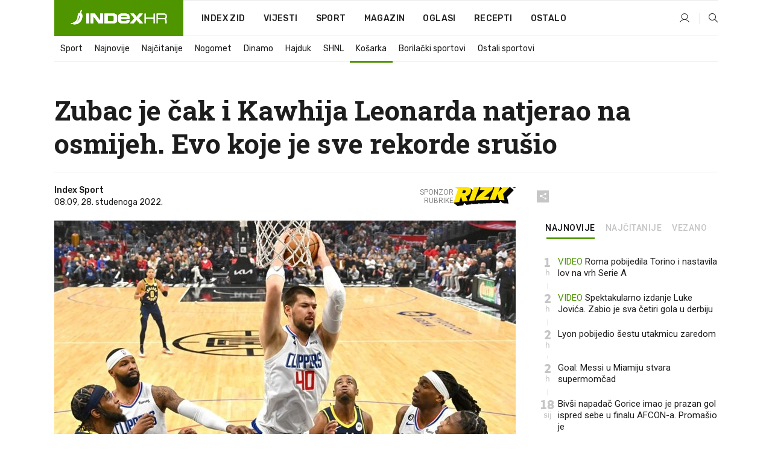

--- FILE ---
content_type: text/html; charset=utf-8
request_url: https://www.index.hr/sport/clanak/zubac-je-cak-i-kawhija-leonarda-natjerao-na-osmijeh-evo-koje-je-sve-rekorde-srusio/2415777.aspx
body_size: 27473
content:


<!DOCTYPE html>
<html lang="hr">
<head>
    <!--detect slow internet connection-->
<script type="text/javascript">
    var IS_SLOW_INTERNET = false;
    var SLOW_INTERNET_THRESHOLD = 5000;//ms
    var slowLoadTimeout = window.setTimeout(function () {
        IS_SLOW_INTERNET = true;
    }, SLOW_INTERNET_THRESHOLD);

    window.addEventListener('load', function () {
        window.clearTimeout(slowLoadTimeout);
    }, false);
</script>

    <meta charset="utf-8" />
    <meta name="viewport" content="width=device-width,height=device-height, initial-scale=1.0">
    <title>Zubac je čak i Kawhija Leonarda natjerao na osmijeh. Evo koje je sve rekorde srušio - Index.hr</title>
    <!--todo: remove on production-->
    <meta name="description" content="IVICA ZUBAC odigrao je utakmicu kakvom se mogu pohvaliti samo neki od najvećih centara u povijesti NBA lige.">
    <meta property="fb:app_id" content="216060115209819">
    <meta name="robots" content="max-image-preview:large">
    <meta name="referrer" content="no-referrer-when-downgrade">

    <link rel="preload" href="//micro.rubiconproject.com/prebid/dynamic/26072.js" as="script" />
    <link rel="preload" href="https://pagead2.googlesyndication.com/tag/js/gpt.js" as="script" />

     <!--adblock detection-->
<script src="/Scripts/adblockDetect/ads.js"></script>
    

<script>
    window.constants = window.constants || {};
    window.constants.statsServiceHost = 'https://stats.index.hr';
    window.constants.socketsHost = 'https://sockets.index.hr';
    window.constants.chatHost = 'https://chat.index.hr';
    window.constants.interactiveHost = 'https://interactive.index.hr';
    window.constants.ssoAuthority = 'https://sso.index.hr/';
</script>

    <link rel='preconnect' href='https://fonts.googleapis.com' crossorigin>
    <link href="https://fonts.googleapis.com/css2?family=Roboto+Slab:wght@400;500;700;800&family=Roboto:wght@300;400;500;700;900&family=Rubik:wght@300;400;500;600;700&family=EB+Garamond:wght@600;700;800" rel="preload" as="style">
    <link href="https://fonts.googleapis.com/css2?family=Roboto+Slab:wght@400;500;700;800&family=Roboto:wght@300;400;500;700;900&family=Rubik:wght@300;400;500;600;700&family=EB+Garamond:wght@600;700;800" rel="stylesheet">

    

        <link href="/Content/desktop-bundle.min.css?v=3a42d8d4-aa61-4cd2-8268-d212182b720d" rel="preload" as="style" />
        <link href="/Content/desktop-bundle.min.css?v=3a42d8d4-aa61-4cd2-8268-d212182b720d" rel="stylesheet" />

    <link href="/Scripts/desktop-bundle.min.js?v=3a42d8d4-aa61-4cd2-8268-d212182b720d" rel="preload" as="script" />
    <script src="/Scripts/desktop-bundle.min.js?v=3a42d8d4-aa61-4cd2-8268-d212182b720d"></script>

        <!--recover ads, if adblock detected-->
<!--adpushup recovery-->
<script data-cfasync="false" type="text/javascript">
    if (!accountService.UserHasPremium()) {
        (function (w, d) { var s = d.createElement('script'); s.src = '//delivery.adrecover.com/41144/adRecover.js'; s.type = 'text/javascript'; s.async = true; (d.getElementsByTagName('head')[0] || d.getElementsByTagName('body')[0]).appendChild(s); })(window, document);
    }
</script>


    <script>
        if (accountService.UserHasPremium()) {
            const style = document.createElement('style');
            style.textContent = `
                .js-slot-container,
                .js-slot-loader,
                .reserve-height {
                    display: none !important;
                }
            `;
            document.head.appendChild(style);
        }
    </script>

    
<script>
    !function (e, o, n, i) { if (!e) { e = e || {}, window.permutive = e, e.q = []; var t = function () { return ([1e7] + -1e3 + -4e3 + -8e3 + -1e11).replace(/[018]/g, function (e) { return (e ^ (window.crypto || window.msCrypto).getRandomValues(new Uint8Array(1))[0] & 15 >> e / 4).toString(16) }) }; e.config = i || {}, e.config.apiKey = o, e.config.workspaceId = n, e.config.environment = e.config.environment || "production", (window.crypto || window.msCrypto) && (e.config.viewId = t()); for (var g = ["addon", "identify", "track", "trigger", "query", "segment", "segments", "ready", "on", "once", "user", "consent"], r = 0; r < g.length; r++) { var w = g[r]; e[w] = function (o) { return function () { var n = Array.prototype.slice.call(arguments, 0); e.q.push({ functionName: o, arguments: n }) } }(w) } } }(window.permutive, "cd150efe-ff8f-4596-bfca-1c8765fae796", "b4d7f9ad-9746-4daa-b552-8205ef41f49d", { "consentRequired": true });
    window.googletag = window.googletag || {}, window.googletag.cmd = window.googletag.cmd || [], window.googletag.cmd.push(function () { if (0 === window.googletag.pubads().getTargeting("permutive").length) { var e = window.localStorage.getItem("_pdfps"); window.googletag.pubads().setTargeting("permutive", e ? JSON.parse(e) : []); var o = window.localStorage.getItem("permutive-id"); o && (window.googletag.pubads().setTargeting("puid", o), window.googletag.pubads().setTargeting("ptime", Date.now().toString())), window.permutive.config.viewId && window.googletag.pubads().setTargeting("prmtvvid", window.permutive.config.viewId), window.permutive.config.workspaceId && window.googletag.pubads().setTargeting("prmtvwid", window.permutive.config.workspaceId) } });
    
</script>
<script async src="https://b4d7f9ad-9746-4daa-b552-8205ef41f49d.edge.permutive.app/b4d7f9ad-9746-4daa-b552-8205ef41f49d-web.js"></script>


    

<script type="text/javascript" src="https://interactive.index.hr/js/embed/interactive.min.js"></script>
<script>
    var $inin = $inin || {};

    $inin.config = {
        log: false,
        enabled: false
    }

    var $ininque = $ininque || [];

    var userPPID = accountService.GetUserPPID();

    if (userPPID){
        $inin.setClientUserId(userPPID);
    }

    $inin.enable();
</script>

    <!-- Global site tag (gtag.js) - Google Analytics -->
<script type="didomi/javascript" async src="https://www.googletagmanager.com/gtag/js?id=G-5ZTNWH8GVX"></script>
<script>
    window.dataLayer = window.dataLayer || [];
    function gtag() { dataLayer.push(arguments); }
    gtag('js', new Date());

    gtag('config', 'G-5ZTNWH8GVX');
</script>

        <script src="https://freshatl.azurewebsites.net/js/fresh-atl.js" async></script>

    <script>
        var googletag = googletag || {};
        googletag.cmd = googletag.cmd || [];
    </script>

    
        


<!-- Make sure this is inserted before your GPT tag -->
<script>
    var amazonAdSlots = [];

    amazonAdSlots.push({
        slotID: 'DA_L',
        slotName: '/21703950087/DA_sport_L',
        sizes: [[300, 250]]
    });

    amazonAdSlots.push({
        slotID: 'DA_R',
        slotName: '/21703950087/DA_sport_R',
        sizes: [[300, 250]]
    });

    amazonAdSlots.push({
        slotID: 'DA3',
        slotName: '/21703950087/DA3_sport',
        sizes: [[300, 250], [300, 600]]
    });

    amazonAdSlots.push({
        slotID: 'DA4',
        slotName: '/21703950087/DA4_sport',
        sizes: [[970, 90], [728, 90], [970, 250]]
    });


            amazonAdSlots.push({
                slotID: 'dfp-DIA',
                slotName: '/21703950087/DIA_sport',
                sizes: [[761, 152], [760, 200], [300, 250], [620, 350], [760, 150]]
            });

            amazonAdSlots.push({
                slotID: 'DA4',
                slotName: '/21703950087/DA_long',
                sizes: [[300, 250]]
            });
        </script>



    

<script type="text/javascript">
    window.gdprAppliesGlobally = true; (function () {
        function a(e) {
            if (!window.frames[e]) {
                if (document.body && document.body.firstChild) { var t = document.body; var n = document.createElement("iframe"); n.style.display = "none"; n.name = e; n.title = e; t.insertBefore(n, t.firstChild) }
                else { setTimeout(function () { a(e) }, 5) }
            }
        } function e(n, r, o, c, s) {
            function e(e, t, n, a) { if (typeof n !== "function") { return } if (!window[r]) { window[r] = [] } var i = false; if (s) { i = s(e, t, n) } if (!i) { window[r].push({ command: e, parameter: t, callback: n, version: a }) } } e.stub = true; function t(a) {
                if (!window[n] || window[n].stub !== true) { return } if (!a.data) { return }
                var i = typeof a.data === "string"; var e; try { e = i ? JSON.parse(a.data) : a.data } catch (t) { return } if (e[o]) { var r = e[o]; window[n](r.command, r.parameter, function (e, t) { var n = {}; n[c] = { returnValue: e, success: t, callId: r.callId }; a.source.postMessage(i ? JSON.stringify(n) : n, "*") }, r.version) }
            }
            if (typeof window[n] !== "function") { window[n] = e; if (window.addEventListener) { window.addEventListener("message", t, false) } else { window.attachEvent("onmessage", t) } }
        } e("__tcfapi", "__tcfapiBuffer", "__tcfapiCall", "__tcfapiReturn"); a("__tcfapiLocator"); (function (e) {
            var t = document.createElement("script"); t.id = "spcloader"; t.type = "text/javascript"; t.async = true; t.src = "https://sdk.privacy-center.org/" + e + "/loader.js?target=" + document.location.hostname; t.charset = "utf-8"; var n = document.getElementsByTagName("script")[0]; n.parentNode.insertBefore(t, n)
        })("02757520-ed8b-4c54-8bfd-4a5f5548de98")
    })();</script>


<!--didomi-->
<!--end-->


    <script>
        googletag.cmd.push(function() {
                
    googletag.pubads().setTargeting('rubrika', 'sport');
    googletag.pubads().setTargeting('articleId', '2415777');
    googletag.pubads().setTargeting('Rijeci_iz_naslova', ["zubac","kawhija","leonarda","natjerao","osmijeh","koje","rekorde","srušio"]);
    googletag.pubads().setTargeting('chat', 'no');
    googletag.pubads().setTargeting('paragrafX', '14');

    ;


            googletag.pubads().setTargeting('podrubrikaId', ["1639"]);
        

            googletag.pubads().setTargeting('authorId', ["2057"]);
        

            googletag.pubads().setTargeting('tagId', ["1795","2208","22287","147792","174916","367750"]);
        ;
        });
    </script>

    
<script>
    var mainIndexDomainPath = "https://www.index.hr" + window.location.pathname;

    googletag.cmd.push(function () {
        googletag.pubads().disableInitialLoad();
        googletag.pubads().enableSingleRequest();
        googletag.pubads().collapseEmptyDivs(true);
        googletag.pubads().setTargeting('projekt', 'index');
        googletag.pubads().setTargeting('referer', '');
        googletag.pubads().setTargeting('hostname', 'www.index.hr');
        googletag.pubads().setTargeting('ar_1', 'false');
        googletag.pubads().setTargeting('ab_test', '');
        googletag.pubads().setTargeting('prebid', 'demand manager');

        if ('cookieDeprecationLabel' in navigator) {
            navigator.cookieDeprecationLabel.getValue().then((label) => {
                googletag.pubads().setTargeting('TPC', label);
            });
        }
        else {
            googletag.pubads().setTargeting('TPC', 'none');
        }

    });

    googleTagService.AddSlotRenderEndedListener();
</script>
    <script type='text/javascript' src='//static.criteo.net/js/ld/publishertag.js'></script>

    <meta property="og:title" content="Zubac je &#x10D;ak i Kawhija Leonarda natjerao na osmijeh. Evo koje je sve rekorde sru&#x161;io" />
    <meta property="og:description" content="IVICA ZUBAC odigrao je utakmicu kakvom se mogu pohvaliti samo neki od najve&#x107;ih centara u povijesti NBA lige." />
    <meta property="og:image" content="https://ip.index.hr/remote/bucket.index.hr/b/index/ef5d829b-0d43-4a7e-a7bd-775dcddded58.jpg?fb_wtrmrk=sport.jpg&amp;width=1200&amp;height=630&amp;mode=crop&amp;format=png" />
    <meta property="og:image:width" content="1200" />
    <meta property="og:image:height" content="630" />

    <meta name="twitter:card" content="summary_large_image">
    <meta name="twitter:site" content="@indexhr">
    <meta name="twitter:title" content="Zubac je &#x10D;ak i Kawhija Leonarda natjerao na osmijeh. Evo koje je sve rekorde sru&#x161;io">
    <meta name="twitter:description" content="IVICA ZUBAC odigrao je utakmicu kakvom se mogu pohvaliti samo neki od najve&#x107;ih centara u povijesti NBA lige.">
    <meta name="twitter:image" content="https://ip.index.hr/remote/bucket.index.hr/b/index/ef5d829b-0d43-4a7e-a7bd-775dcddded58.jpg?fb_wtrmrk=sport.jpg&amp;width=1200&amp;height=630&amp;mode=crop&amp;format=png">

    <script type="application/ld&#x2B;json">
        {"@context":"https://schema.org","@type":"WebSite","name":"Index.hr","potentialAction":{"@type":"SearchAction","target":"https://www.index.hr/trazi.aspx?upit={search_term_string}","query-input":"required name=search_term_string"},"url":"https://www.index.hr/"}
    </script>
    <script type="application/ld&#x2B;json">
        {"@context":"https://schema.org","@type":"Organization","name":"Index.hr","sameAs":["https://www.facebook.com/index.hr/","https://twitter.com/indexhr","https://www.youtube.com/channel/UCUp6H4ko32XqnV_6MOPunBA"],"url":"https://www.index.hr/","logo":{"@type":"ImageObject","url":"https://www.index.hr/Content/img/logo/index_logo_112x112.png"}}
    </script>

    <!-- Meta Pixel Code -->
<script>
    !function (f, b, e, v, n, t, s) {
        if (f.fbq) return; n = f.fbq = function () {
            n.callMethod ?
                n.callMethod.apply(n, arguments) : n.queue.push(arguments)
        };
        if (!f._fbq) f._fbq = n; n.push = n; n.loaded = !0; n.version = '2.0';
        n.queue = []; t = b.createElement(e); t.async = !0;
        t.src = v; s = b.getElementsByTagName(e)[0];
        s.parentNode.insertBefore(t, s)
    }(window, document, 'script',
        'https://connect.facebook.net/en_US/fbevents.js');
    fbq('init', '1418122964915670');
    fbq('track', 'PageView');
</script>
<noscript>
    <img height="1" width="1" style="display:none"
         src="https://www.facebook.com/tr?id=1418122964915670&ev=PageView&noscript=1" />
</noscript>
<!-- End Meta Pixel Code -->


    <script src="https://apetite.index.hr/bundles/apetite.js"></script>
    <script>
        var apetite = new AnalyticsPetite({ host: 'https://apetite.index.hr' });
        
                        apetite.setCategory('sport');
                        apetite.setArticleId('a-2415777');

        apetite.collect();
    </script>

    
    <link href="/Content/bootstrap-rating.css" rel="stylesheet" />
    <script async src='https://www.google.com/recaptcha/api.js'></script>

        <link rel="canonical" href="https://www.index.hr/sport/clanak/zubac-je-cak-i-kawhija-leonarda-natjerao-na-osmijeh-evo-koje-je-sve-rekorde-srusio/2415777.aspx">
        <link rel="alternate" href="https://www.index.hr/mobile/sport/clanak/zubac-je-cak-i-kawhija-leonarda-natjerao-na-osmijeh-evo-koje-je-sve-rekorde-srusio/2415777.aspx">

    <link rel="og:url" href="https://www.index.hr/clanak.aspx?id=2415777">


        <link rel="amphtml" href="https://www.index.hr/amp/sport/clanak/zubac-je-cak-i-kawhija-leonarda-natjerao-na-osmijeh-evo-koje-je-sve-rekorde-srusio/2415777.aspx">

    <meta property="og:type" content="article" />
    <meta property="og:url" content="https://www.index.hr/clanak.aspx?id=2415777">

    <script type="application/ld&#x2B;json">
        {"@context":"https://schema.org","@type":"WebPage","name":"Zubac je čak i Kawhija Leonarda natjerao na osmijeh. Evo koje je sve rekorde srušio","description":"IVICA ZUBAC odigrao je utakmicu kakvom se mogu pohvaliti samo neki od najvećih centara u povijesti NBA lige.","url":"https://www.index.hr/","publisher":{"@type":"Organization","name":"Index.hr","sameAs":["https://www.facebook.com/index.hr/","https://twitter.com/indexhr","https://www.youtube.com/channel/UCUp6H4ko32XqnV_6MOPunBA"],"url":"https://www.index.hr/","logo":{"@type":"ImageObject","url":"https://www.index.hr/Content/img/logo/index_logo_112x112.png"}}}
    </script>
    <script type="application/ld&#x2B;json">
        {"@context":"https://schema.org","@type":"BreadcrumbList","itemListElement":[{"@type":"ListItem","name":"Index.hr","item":{"@type":"Thing","@id":"https://www.index.hr"},"position":1},{"@type":"ListItem","name":"Sport","item":{"@type":"Thing","@id":"https://www.index.hr/sport"},"position":2},{"@type":"ListItem","name":"Košarka","item":{"@type":"Thing","@id":"https://www.index.hr/sport/rubrika/kosarka/1639.aspx"},"position":3},{"@type":"ListItem","name":"Zubac je čak i Kawhija Leonarda natjerao na osmijeh. Evo koje je sve rekorde srušio","item":{"@type":"Thing","@id":"https://www.index.hr/sport/clanak/zubac-je-cak-i-kawhija-leonarda-natjerao-na-osmijeh-evo-koje-je-sve-rekorde-srusio/2415777.aspx"},"position":4}]}
    </script>
    <script type="application/ld&#x2B;json">
        {"@context":"https://schema.org","@type":"NewsArticle","name":"Zubac je čak i Kawhija Leonarda natjerao na osmijeh. Evo koje je sve rekorde srušio","description":"IVICA ZUBAC odigrao je utakmicu kakvom se mogu pohvaliti samo neki od najvećih centara u povijesti NBA lige.","image":{"@type":"ImageObject","url":"https://ip.index.hr/remote/bucket.index.hr/b/index/ef5d829b-0d43-4a7e-a7bd-775dcddded58.jpg","height":630,"width":1200},"mainEntityOfPage":{"@type":"WebPage","name":"Zubac je čak i Kawhija Leonarda natjerao na osmijeh. Evo koje je sve rekorde srušio","description":"IVICA ZUBAC odigrao je utakmicu kakvom se mogu pohvaliti samo neki od najvećih centara u povijesti NBA lige.","url":"https://www.index.hr/sport/clanak/zubac-je-cak-i-kawhija-leonarda-natjerao-na-osmijeh-evo-koje-je-sve-rekorde-srusio/2415777.aspx","publisher":{"@type":"Organization","name":"Index.hr","sameAs":["https://www.facebook.com/index.hr/","https://twitter.com/indexhr","https://www.youtube.com/channel/UCUp6H4ko32XqnV_6MOPunBA"],"url":"https://www.index.hr/","logo":{"@type":"ImageObject","url":"https://www.index.hr/Content/img/logo/index_logo_112x112.png"}}},"url":"https://www.index.hr/sport/clanak/zubac-je-cak-i-kawhija-leonarda-natjerao-na-osmijeh-evo-koje-je-sve-rekorde-srusio/2415777.aspx","author":{"@type":"Organization","name":"Index.hr","sameAs":["https://www.facebook.com/index.hr/","https://twitter.com/indexhr","https://www.youtube.com/channel/UCUp6H4ko32XqnV_6MOPunBA"],"url":"https://www.index.hr/","logo":{"@type":"ImageObject","url":"https://www.index.hr/Content/img/logo/index_logo_112x112.png"}},"dateModified":"2022-11-28","datePublished":"2022-11-28","headline":"Zubac je čak i Kawhija Leonarda natjerao na osmijeh. Evo koje je sve rekorde srušio","isAccessibleForFree":true,"keywords":"košarka,nba,la clippers,Wilt Chamberlain,Kareem Abdul-Jabbar,ivica zubac","publisher":{"@type":"Organization","name":"Index.hr","sameAs":["https://www.facebook.com/index.hr/","https://twitter.com/indexhr","https://www.youtube.com/channel/UCUp6H4ko32XqnV_6MOPunBA"],"url":"https://www.index.hr/","logo":{"@type":"ImageObject","url":"https://www.index.hr/Content/img/logo/index_logo_112x112.png"}},"isPartOf":{"@type":["NewsArticle"],"name":"Index.hr","productID":"CAoiEN-u-SQZulOA8lpEXJtZjRU:index_premium"}}
    </script>

    <script src="https://cdnjs.cloudflare.com/ajax/libs/fingerprintjs2/1.6.1/fingerprint2.min.js"></script>

        <link rel="preload" as="image" imagesrcset="https://ip.index.hr/remote/bucket.index.hr/b/index/ef5d829b-0d43-4a7e-a7bd-775dcddded58.jpg?width=765&amp;height=402">

        <script type="text/javascript">
            window._taboola = window._taboola || [];
            _taboola.push({ article: 'auto' });
            !function (e, f, u, i) {
                if (!document.getElementById(i)) {
                    e.async = 1;
                    e.src = u;
                    e.id = i;
                    f.parentNode.insertBefore(e, f);
                }
            }(document.createElement('script'),
                document.getElementsByTagName('script')[0],
                '//cdn.taboola.com/libtrc/indexhr-en/loader.js',
                'tb_loader_script');
            if (window.performance && typeof window.performance.mark == 'function') { window.performance.mark('tbl_ic'); }
        </script>

    <script>
        bridPlayerService.AddKeyValueIntoMacros('rubrika', 'sport');
        bridPlayerService.AddKeyValueIntoMacros('projekt', 'index');
    </script>

</head>
<body>
    <script>
    window.fbAsyncInit = function () {
        FB.init({
            appId: '216060115209819',
            xfbml: true,
            version: 'v19.0'
        });
    };
</script>
<script async defer crossorigin="anonymous" src="https://connect.facebook.net/hr_HR/sdk.js"></script>
    <!--OpenX-->
<iframe src="//u.openx.net/w/1.0/pd?ph=&cb=38dfc056-b5fc-4412-a92b-9dd5ecc74318&gdpr=1&gdpr_consent=2" style="display:none;width:0;height:0;border:0; border:none;"></iframe>

        




    <div class="main-container no-padding main-content-bg">
                

<div class="google-billboard-top">
    <!-- /21703950087/DB1 -->
    <div id='DB1' class="js-slot-container" data-css-class="google-box bottom-margin-60">
        <script>
            googletag.cmd.push(function () {
                googletag.defineSlot('/21703950087/DB1', [[970, 250], [970, 500], [970, 90], [728, 90], [800, 250], [1, 1]], 'DB1').addService(googletag.pubads());

                googletag.display('DB1');
            });
        </script>
    </div>
</div>

    </div>

    


<header class="main-menu-container">
    <div class="float-menu no-height" style="" menu-fix-top>
        <div class="main-container no-height clearfix">
            <div class="main-menu no-height">
                    <h1 class="js-logo logo sport-gradient-bg">
                        <img class="main" src="/Content/img/logo/index_main.svg" alt="index.hr" />
                        <img class="small" src="/Content/img/logo/paprika_logo.svg" alt="index.hr" />
                        <a class="homepage-link" href="/" title="index.hr"> </a>
                    </h1>
                <nav class="menu-holder clearfix" aria-label="Glavna navigacija">
                    <ul>
                        <li>
                            <a class="main-text-hover no-drop" href="/zid"> Index Zid</a>
                        </li>

                        <li>
                            <a class="vijesti-text-hover" href="/vijesti">
                                Vijesti
                            </a>
                        </li>
                        <li>
                            <a class="sport-text-hover" href="/sport">
                                Sport
                            </a>
                        </li>
                        <li class="menu-drop">
                            <span class="expandable magazin-text-hover">Magazin</span>
                            <ul class="dropdown-content display-none">
                                <li class="magazin-bg-hover">
                                    <a href="/magazin">
                                        Magazin
                                    </a>
                                </li>
                                <li class="shopping-bg-gradient-hover">
                                    <a href="/shopping">
                                        Shopping
                                    </a>
                                </li>
                                <li class="ljubimci-bg-hover">
                                    <a href="/ljubimci">
                                        Ljubimci
                                    </a>
                                </li>
                                <li class="food-bg-hover">
                                    <a href="/food">
                                        Food
                                    </a>
                                </li>
                                <li class="mame-bg-hover">
                                    <a href="/mame">
                                        Mame
                                    </a>
                                </li>
                                <li class="auto-bg-gradient-hover">
                                    <a href="/auto">
                                        Auto
                                    </a>
                                </li>
                                <li class="fit-bg-hover">
                                    <a href="/fit">
                                        Fit
                                    </a>
                                </li>
                                <li class="chill-bg-hover">
                                    <a href="/chill">
                                        Chill
                                    </a>
                                </li>
                                <li class="horoskop-bg-hover">
                                    <a href="/horoskop">
                                        Horoskop
                                    </a>
                                </li>
                            </ul>
                        </li>
                        <li>
                            <a class="oglasi-text-hover" href="https://www.index.hr/oglasi">
                                Oglasi
                            </a>
                        </li>
                        <li>
                            <a class="recepti-text-hover" href="https://recepti.index.hr">
                                Recepti
                            </a>
                        </li>
                        <li class="menu-drop">
                            <span class="expandable">Ostalo</span>
                            <ul class="dropdown-content ostalo display-none">
                                <li class="main-bg-hover">
                                    <a href="https://jobs.index.hr/">
                                        Zaposli se na Indexu
                                    </a>
                                </li>
                                <li class="lajkhr-bg-hover">
                                    <a href="https://www.index.hr/lajk/">
                                        Lajk.hr
                                    </a>
                                </li>
                                <li class="vjezbe-bg-hover">
                                    <a href="https://vjezbe.index.hr">
                                        Vježbe
                                    </a>
                                </li>
                                <li class="main-bg-hover">
                                    <a href="/info/tecaj">
                                        Tečaj
                                    </a>
                                </li>
                                <li class="main-bg-hover">
                                    <a href="/info/tv">
                                        TV program
                                    </a>
                                </li>
                                <li class="main-bg-hover">
                                    <a href="/info/kino">
                                        Kino
                                    </a>
                                </li>
                                <li class="main-bg-hover">
                                    <a href="/info/vrijeme">
                                        Vrijeme
                                    </a>
                                </li>
                                <li class="kalendar-bg-hover">
                                    <a href="/kalendar">
                                        Kalendar
                                    </a>
                                </li>
                            </ul>
                        </li>
                    </ul>
                    <ul class="right-part">
                        <li id="login-menu" class="menu-drop">
                            


<div id="menu-login"
     v-scope
     v-cloak
     @mounted="onLoad">
    <div v-if="userInfo !== null && userInfo.IsLoggedIn === true">
        <div class="user-menu expandable no-padding">
            <div v-if="userInfo.ProfileImage === null" class="initials-holder separator center-aligner">
                <div class="initials center-aligner">
                    {{userInfo.Initials}}
                </div>
                <div class="user-firstname">
                    {{userInfo.FirstName}}
                </div>
            </div>

            <div v-if="userInfo.ProfileImage !== null" class="avatar separator center-aligner">
                <img :src="'https://ip.index.hr/remote/bucket.index.hr/b/index/' + userInfo.ProfileImage + '?width=20&height=20&mode=crop'" />
                <div class="user-firstname">
                    {{userInfo.FirstName}}
                </div>
            </div>
        </div>
        <ul class="dropdown-content display-none">
            <li class="main-bg-hover">
                <a href="/profil">Moj profil</a>
            </li>
            <li class="main-bg-hover">
                <a :href="'https://sso.index.hr/' + 'account/dashboard?redirect_hint=' + 'https%3A%2F%2Fwww.index.hr%2Fsport%2Fclanak%2Fzubac-je-cak-i-kawhija-leonarda-natjerao-na-osmijeh-evo-koje-je-sve-rekorde-srusio%2F2415777.aspx'">Upravljanje računom</a>
            </li>
            <li class="main-bg-hover">
                <a @click="logout">Odjavite se</a>
            </li>
        </ul>
    </div>

    <div v-if="userInfo === null || userInfo.IsLoggedIn === false" @click="login" class="user-menu no-padding">
        <div class="login-btn separator">
            <i class="index-user-alt"></i>
        </div>
    </div>
</div>

<script>
    PetiteVue.createApp({
        userInfo: {},
        onLoad() {
            var self = this;

            var userInfoCookie = accountService.GetUserInfo();

            var userHasPremium = accountService.UserHasPremium();
            googleEventService.CreateCustomEventGA4("user_data", "has_premium", userHasPremium);

            if (userInfoCookie != null) {
                if (userInfoCookie.HasPremium === undefined) {
                    accountService.DeleteMetaCookie();

                    accountService.CreateMetaCookie()
                    .then(function (response) {
                        self.userInfo = accountService.GetUserInfo();
                    });
                }
                else if (userInfoCookie.IsLoggedIn === true) {
                    userApiService.getPremiumStatus()
                    .then(function (response) {
                        if (response.data.HasPremium != userInfoCookie.HasPremium) {
                            accountService.DeleteMetaCookie();

                            accountService.CreateMetaCookie()
                            .then(function (response) {
                                self.userInfo = accountService.GetUserInfo();
                            });
                        }
                    });
                }
                else {
                    self.userInfo = accountService.GetUserInfo();
                }
            }
            else {
                accountService.CreateMetaCookie()
                .then(function (response) {
                    self.userInfo = accountService.GetUserInfo();
                });
            }
        },
        login() {
            globalDirectives.ShowLoginPopup()
        },
        logout() {
            accountService.Logout('/profil/odjava')
        }
    }).mount("#menu-login");
</script>

                        </li>
                        <li>
                            <a href="/trazi.aspx" class="menu-icon btn-open-search"><i class="index-magnifier"></i></a>
                        </li>
                    </ul>
                </nav>
            </div>
        </div>
    </div>

        


    <div class="sub-menu-container main-container">
        <div class="sub-menu-holder scroll-menu-arrows-holder" data-animate-width="200">
            <ul class="sub-menu scroll-menu clearfix">
                    <li class="sub-menu-item scroll-menu-item sport-border-bottom ">
                        <a class="" href="/sport">Sport</a>
                    </li>
                    <li class="sub-menu-item scroll-menu-item sport-border-bottom ">
                        <a class="" href="/najnovije?kategorija=150">Najnovije</a>
                    </li>
                    <li class="sub-menu-item scroll-menu-item sport-border-bottom ">
                        <a class="" href="/najcitanije?kategorija=150">Naj&#x10D;itanije</a>
                    </li>
                    <li class="sub-menu-item scroll-menu-item sport-border-bottom ">
                        <a class="" href="/sport/rubrika/nogomet/1638.aspx">Nogomet</a>
                    </li>
                    <li class="sub-menu-item scroll-menu-item sport-border-bottom ">
                        <a class="" href="/sport/rubrika/dinamo/5239.aspx">Dinamo</a>
                    </li>
                    <li class="sub-menu-item scroll-menu-item sport-border-bottom ">
                        <a class="" href="/sport/rubrika/hajduk/5240.aspx">Hajduk</a>
                    </li>
                    <li class="sub-menu-item scroll-menu-item sport-border-bottom ">
                        <a class="" href="/sport/rubrika/shnl/5204.aspx">SHNL</a>
                    </li>
                    <li class="sub-menu-item scroll-menu-item sport-border-bottom active">
                        <a class="" href="/sport/rubrika/kosarka/1639.aspx">Ko&#x161;arka</a>
                    </li>
                    <li class="sub-menu-item scroll-menu-item sport-border-bottom ">
                        <a class="" href="/sport/rubrika/borilacki-sportovi/1662.aspx">Borila&#x10D;ki sportovi</a>
                    </li>
                    <li class="sub-menu-item scroll-menu-item sport-border-bottom ">
                        <a class="" href="/sport/rubrika/ostali-sportovi/1641.aspx">Ostali sportovi</a>
                    </li>
            </ul>
            <div class="scroll-menu-arrows display-none">
                <div class="navigation-arrow left-arrow disabled sport-text-hover"><i class="index-arrow-left"></i></div>
                <div class="navigation-arrow right-arrow disabled sport-text-hover"><i class="index-arrow-right"></i></div>
            </div>
        </div>
    </div>

</header>


        <div class="dfp-left-column">
            

<!-- /21703950087/D_sky_L -->
<div id='D_sky_L' class="js-slot-container" data-css-class="google-box">
    <script>
        googletag.cmd.push(function () {
            googletag.defineSlot('/21703950087/D_sky_L', [[300, 600], [160, 600]], 'D_sky_L').addService(googletag.pubads());
            googletag.display('D_sky_L');
        });
    </script>
</div>
        </div>

    <main>
        







    


<div class="js-slot-container" data-has-close-btn="true">
    <div class="js-slot-close-btn dfp-close-btn dfp-close-btn-fixed display-none">
        <div class="close-btn-creative">
            <i class="index-close"></i>
        </div>
    </div>

    <!-- /21703950087/D_sticky -->
    <div id='D_sticky' class="js-slot-holder" data-css-class="google-box bottom-sticky">
        <script>
            googletag.cmd.push(function () {
                googletag.defineSlot('/21703950087/D_sticky_all', [[1200, 150], [728, 90], [970, 250], [970, 90], [1, 1]], 'D_sticky').addService(googletag.pubads());

                googletag.display('D_sticky');
            });
        </script>
    </div>
</div>



<style>
    .main-container {
        max-width: 1140px;
    }

    .dfp-left-column {
        margin-right: 570px;
    }

    .dfp-right-column {
        margin-left: 570px;
    }
</style>

<article class="article-container"  data-breakrows="14" data-author="[2057]">
    <div class="article-header-code">
        
    </div>

    <div class="article-holder main-container main-content-bg ">






        <header class="article-title-holder">
            


<h1 class="sport-text-parsed title js-main-title">
    Zubac je čak i Kawhija Leonarda natjerao na osmijeh. Evo koje je sve rekorde srušio
</h1>

<div class="article-info flex">
    <div class="author-holder flex">

        <div class="flex-1">
                <div class="author-name flex">
                    Index Sport

                </div>

            <div>
                08:09, 28. studenoga 2022.
            </div>
        </div>
            <div class="promo flex">
                <div>
                   Sponzor <br /> rubrike
                </div>
                <img src="/Content/img/direktna/rizk.svg" height="32" />
                <SCRIPT language='JavaScript1.1' SRC="https://ad.doubleclick.net/ddm/trackimpj/N194807.167418INDEX.HR/B34882385.437102263;dc_trk_aid=630627808;dc_trk_cid=248119701;ord=[timestamp];dc_lat=;dc_rdid=;tag_for_child_directed_treatment=;tfua=;gdpr=${GDPR};gdpr_consent=${GDPR_CONSENT_755};ltd=;dc_tdv=1?" attributionsrc></SCRIPT>
            </div>
    </div>
    <div class="social-holder flex">
        <div class="other"><i class="index-share"></i></div>
        


<div class="share-buttons-holder display-none clearfix">
    <div class="facebook-bg share-button" share-button data-share-action="facebook" data-article-id="2415777" data-facebook-url="https://www.index.hr/clanak.aspx?id=2415777">
        <i class="index-facebook"></i>
    </div>

    <script type="text/javascript" async src="https://platform.twitter.com/widgets.js"></script>
    <a class="share-button x-bg" share-button data-share-action="twitter" data-article-id="2415777" href="https://twitter.com/intent/tweet?url=https://www.index.hr/clanak.aspx?id=2415777&via=indexhr&text=Zubac je &#x10D;ak i Kawhija Leonarda natjerao na osmijeh. Evo koje je sve rekorde sru&#x161;io&size=large">
        <i class="index-x"></i>
    </a>

    <script type="text/javascript" async defer src="//assets.pinterest.com/js/pinit.js"></script>

    <a class="share-button pinterest-bg pin-it-button" share-button data-share-action="pinterest" data-article-id="2415777" href="http://pinterest.com/pin/create/button/?url=https://www.index.hr/clanak.aspx?id=2415777&media=https://ip.index.hr/remote/bucket.index.hr/b/index/ef5d829b-0d43-4a7e-a7bd-775dcddded58.jpg&description=Zubac je &#x10D;ak i Kawhija Leonarda natjerao na osmijeh. Evo koje je sve rekorde sru&#x161;io" data-pin-custom="true">
        <i class="index-pinterest"></i>
    </a>

    <a class="share-button gplus-bg" share-button data-share-action="gplus" data-article-id="2415777" href="https://plus.google.com/share?url=https://www.index.hr/clanak.aspx?id=2415777" onclick="javascript:window.open(this.href,'', 'menubar=no,toolbar=no,resizable=yes,scrollbars=yes,height=600,width=400');return false;">
        <i class="index-gplus"></i>
    </a>

    <a class="share-button linkedin-bg" share-button data-share-action="linkedin" data-article-id="2415777" href="https://www.linkedin.com/shareArticle?mini=true&url=https://www.index.hr/clanak.aspx?id=2415777&title=Zubac je &#x10D;ak i Kawhija Leonarda natjerao na osmijeh. Evo koje je sve rekorde sru&#x161;io&summary=IVICA ZUBAC odigrao je utakmicu kakvom se mogu pohvaliti samo neki od najve&#x107;ih centara u povijesti NBA lige.&source=Index.hr" onclick="javascript:window.open(this.href,'', 'menubar=no,toolbar=no,resizable=yes,scrollbars=yes,height=400,width=600');return false;">
        <i class="index-linkedIn"></i>
    </a>

    <a class="share-button mail-bg" share-button data-share-action="mail" data-article-id="2415777" href="mailto:?subject=Zubac je &#x10D;ak i Kawhija Leonarda natjerao na osmijeh. Evo koje je sve rekorde sru&#x161;io&body=https%3A%2F%2Fwww.index.hr%2Fclanak.aspx%3Fid%3D2415777" target="_blank">
        <i class="index-mail"></i>
    </a>

    <div class="share-button btn-close">
        <i class="index-close"></i>
    </div>
</div>
    </div>
</div>


        </header>

        <div class="top-part flex">
            <div class="left-part">
                        

<figure class="img-container">
        <div class="img-holder" style="padding-bottom: 52.55%;">
            <img class="img-responsive" src="https://ip.index.hr/remote/bucket.index.hr/b/index/ef5d829b-0d43-4a7e-a7bd-775dcddded58.jpg?width=765&amp;height=402" alt="Zubac je &#x10D;ak i Kawhija Leonarda natjerao na osmijeh. Evo koje je sve rekorde sru&#x161;io" />
        </div>

        <figcaption class="main-img-desc clearfix">
            <span></span>
                <span class="credits">Foto: Profimedia</span>
        </figcaption>
</figure>

                <div class="content-holder">
                            

<div class="js-slot-container" data-css-class="dfp-inarticle" data-disclaimer="true">
    <span class="js-slot-disclaimer ad-unit-text display-none">
        Tekst se nastavlja ispod oglasa
    </span>

    <div class="flex no-margin double">
        <!-- /21703950087/DA_top_L -->
        <div id="DA_top_L" class="no-margin">
            <script>
                googletag.cmd.push(function () {
                    googletag.defineSlot('/21703950087/DA_top_L', [[300, 250], [1, 1]], 'DA_top_L').addService(googletag.pubads());

                    googletag.display('DA_top_L');
                });
            </script>
        </div>

        <!-- /21703950087/DA_top_R -->
        <div id="DA_top_R" class="no-margin">
            <script>
                googletag.cmd.push(function () {
                    googletag.defineSlot('/21703950087/DA_top_R', [[300, 250], [1, 1]], 'DA_top_R').addService(googletag.pubads());

                    googletag.display('DA_top_R');
                });
            </script>
        </div>
    </div>
</div>


                    <div class="text-holder">
                            

<section class="text sport-link-underline js-smartocto" aria-label="Tekst članka">
    <p>IVICA ZUBAC sinoć je odigrao utakmicu karijere i ostvario učinak kakvim se mogu pohvaliti samo neki od najvećih centara u povijesti NBA lige. U pobjedi LA Clippersa nad Indianom 114:100 zabio je 31 poen uz 29 skokova te po tri asistencije i blokade, 82 % šuta iz igre (14/17) i 100 % iz slobodnih bacanja (3/3).</p>

<p>Time je postavio osobne rekorde u ukupnim skokovima, defenzivnim (17) i &nbsp;ofenzivnim skokovima (12) te ostao jedan poen od učinka karijere u poenima, ali puno ga više boli to što nije uspio uhvatiti još jedan skok koji bi mu donio čarobni učinak 30+30 kakav je u NBA ligi u 76 godina ostvaren samo 25 puta, od čega je 11 puta to učinio Wilt Chamberlain. U zadnjih 40 godina ostvarili su ga samo Kevin Love 2010. i Dwight Howard 2018. godine.</p>

<div class="js-editor-embed-container js-embed-twitter lazyload-content" data-lazyload-content="
<blockquote class=&quot;twitter-tweet&quot;>
<p dir=&quot;ltr&quot; lang=&quot;en&quot;>Ivica Zubac fouls out just 1 rebound shy (he had 31 &amp;amp; 29) of what would have been just the 3rd 30/30 game in the last 40 years...<br>
<br>
Kevin Love - 31 &amp;amp; 31 - Nov. 12, 2010<br>
Dwight Howard - 32 &amp;amp; 30 - Mar. 21, 2018<br>
<br>
Before that...<br>
Moses Malone - 38 &amp;amp; 32 - Feb. 11, 1982</p>
— John Schuhmann (@johnschuhmann) <a href=&quot;https://twitter.com/johnschuhmann/status/1597006424798003200?ref_src=twsrc%5Etfw&quot;>November 27, 2022</a></blockquote>
<script async=&quot;&quot; charset=&quot;utf-8&quot; src=&quot;https://platform.twitter.com/widgets.js&quot;></script>"></div>

<h3>Leonard se smiješio zbog Zupca, trener nije mogao vjerovati</h3>

<p>Nije ga uspio dohvatiti jer nije htio varati igru nego je, iako je utakmica već bila odlučena, četiri minute prije kraja napravio šesti, isključujući prekršaj. Dok je izlazio s parketa, svi u dvorani su ustali i ispratili ga ovacijama, a čak ga je i trener Ty Lue upitao: "Zašto si napravio faul?", smatrajući da je mogao uloviti povijesni učinak.</p>

<p>Kad je sjeo na klupu pokraj ozlijeđenog Kawhija Leonarda, čak se i vječno ozbiljni superstar nasmijao i nešto mu dobacio. "Rekao mi je da sam ja jedini igrač koji ima prosjek od četiri prekršaja bez da napravim prekršaj", otkrio je Zubac na press-konferenciji poslije utakmice.</p>

<div class="js-editor-embed-container js-embed-twitter lazyload-content" data-lazyload-content="
<blockquote class=&quot;twitter-tweet&quot;>
<p dir=&quot;ltr&quot; lang=&quot;en&quot;>Zubac dropped a stat line so good it made Kawhi smile 😄 <a href=&quot;https://t.co/zjEXQ4rjI4&quot;>pic.twitter.com/zjEXQ4rjI4</a></p>
— NBA on ESPN (@ESPNNBA) <a href=&quot;https://twitter.com/ESPNNBA/status/1597011221147885568?ref_src=twsrc%5Etfw&quot;>November 27, 2022</a></blockquote>
<script async=&quot;&quot; charset=&quot;utf-8&quot; src=&quot;https://platform.twitter.com/widgets.js&quot;></script>"></div>

<h3>Zubac: Bio sam jako ljutit zbog prekršaja, ali ludo je ući u istu rečenicu s Kareemom</h3>

<p>Ali i bez tog 30. skoka Zubac je odigrao utakmicu za povijest jer od 1973. godine, otkako se broje blokade, samo je Kareem Abdul-Jabbar imao bolji učinak od Zupca na sinoćnoj utakmici.</p>

<div class="js-editor-embed-container js-embed-twitter lazyload-content" data-lazyload-content="
<blockquote class=&quot;twitter-tweet&quot;>
<p dir=&quot;ltr&quot; lang=&quot;en&quot;>The Clippers say since 1973-74, when blocked shots were first tracked, Ivica Zubac is just the third player in NBA history to have at least 31 points, 29 rebounds and three blocks in a single game. Kareem Abdul-Jabbar was the last to accomplish the feat on 2/3/78 at New Jersey. <a href=&quot;https://t.co/ZhEt32wMK0&quot;>https://t.co/ZhEt32wMK0</a></p>
— Marc Stein (@TheSteinLine) <a href=&quot;https://twitter.com/TheSteinLine/status/1597007995736817664?ref_src=twsrc%5Etfw&quot;>November 27, 2022</a></blockquote>
<script async=&quot;&quot; charset=&quot;utf-8&quot; src=&quot;https://platform.twitter.com/widgets.js&quot;></script>"></div>

<div class="js-slot-container reserve-height-with-disclaimer" data-css-class="dfp-inarticle" data-disclaimer="true" data-css-remove-after-render="reserve-height-with-disclaimer">
        <div class="js-slot-loader main-loader center-aligner">
            <div class="loader-animation"><div></div><div></div><div></div><div></div></div>
        </div>

    <span class="js-slot-disclaimer ad-unit-text display-none">
        Tekst se nastavlja ispod oglasa
    </span>

    <div class="flex no-margin double">
        <!-- /21703950087/DA_L -->
        <div id="DA_L" class="no-margin">
            <script>
                googletag.cmd.push(function () {
                    var slot = googletag.defineSlot('/21703950087/DA_L', [[320, 180], [300, 170], [250, 250], [200, 200], [320, 100], [300, 250], [300, 100], [300, 50], [1, 1]], 'DA_L').addService(googletag.pubads());

                    if ('True' == 'True') {
                        slot.setCollapseEmptyDiv(true, false);
                    }

                    googletag.display('DA_L');
                });
            </script>
        </div>

        <!-- /21703950087/DA_R -->
        <div id="DA_R" class="no-margin">
            <script>
                googletag.cmd.push(function () {
                    var slot = googletag.defineSlot('/21703950087/DA_R', [[320, 180], [300, 170], [250, 250], [200, 200], [320, 100], [300, 250], [300, 100], [300, 50], [1, 1]], 'DA_R').addService(googletag.pubads());

                    if ('True' == 'True') {
                        slot.setCollapseEmptyDiv(true, false);
                    }

                    googletag.display('DA_R');
                });
            </script>
        </div>
    </div>
</div>


<p>"To je ludo, uvijek samo želio imati utakmicu s 20 koševa i 20 skokova, ali sad sam imao šansu za 30+30, baš sam jako to želio i strašno sam ljutit što sam ispao iz igre zbog prekršaja. Ali ludo je što sam uopće upao u istu rečenicu s Kareemom", rekao je Zubac, koji je Abdul-Jabbara upoznao u ranim NBA danima, dok je igrao u LA Lakersima, koji su mu ga doveli da ga poduči svojoj slavnoj "udici", horogu kojim je zabio mnoge od svojih 38.387 poena, što je i dalje NBA rekord.</p>

<div class="js-editor-embed-container js-embed-twitter lazyload-content" data-lazyload-content="
<blockquote class=&quot;twitter-tweet&quot;>
<p dir=&quot;ltr&quot; lang=&quot;en&quot;>“Crazy. It’s crazy.”<br>
<br>
I asked Ivica Zubac about Kareem Abdul-Jabbar being the only other player in NBA history to post his line tonight: <a href=&quot;https://t.co/46R6d0EABk&quot;>pic.twitter.com/46R6d0EABk</a></p>
— Joey Linn (@joeylinn_) <a href=&quot;https://twitter.com/joeylinn_/status/1597022048076713985?ref_src=twsrc%5Etfw&quot;>November 28, 2022</a></blockquote>
<script async=&quot;&quot; charset=&quot;utf-8&quot; src=&quot;https://platform.twitter.com/widgets.js&quot;></script>"></div>

<p>Zubac je za šest skokova srušio ovosezonski NBA rekord, a za devet hrvatski NBA rekord, koji je dosad držao Dino Rađa s 20 skokova protiv Toronta 1996.</p>

<h3>Samo Zubac i Wilt Chamberlain</h3>

<p>Već nakon prve četvrtine imao je 14 poena, devet skokova i dvije blokade, na poluvremenu je došao do 16 i 15 uz tri blokade, što je učinak kakav su u NBA povijesti imali još samo Shaquille O'Neal, Kevin Garnett, Tim Duncan i Yao Ming. Imao ga je zasigurno i Wilt Chamberlain, ali u njegovoj eri blokade se još nisu računale.</p>

<p>Osim toga, Zubac je postao prvi čovjek nakon O'Neala 2004. s barem 30 poena, 25 skokova i 80 % šuta na utakmici, a otkako je 1979. uvedena linija za tri poena, to je uspjelo još samo Charlesu Barkleyu. Ako se izdvoji 30 poena, 29 skokova i 80 % šuta, jedini čovjek u NBA povijesti koji je to učinio prije Zupca bio je Wilt Chamberlain - sedam puta.</p>

<div class="js-editor-embed-container js-embed-sofascore lazyload-content" data-lazyload-content="<iframe frameborder=&quot;0&quot; id=&quot;sofa-standings-embed-177-45096&quot; scrolling=&quot;no&quot; src=&quot;https://widgets.sofascore.com/embed/tournament/177/season/45096/standings/Western%20Conference?widgetTitle=Western+Conference&amp;amp;showCompetitionLogo=true&amp;amp;widgetBackground=Gray&quot; style=&quot;height:635px!important;max-width:768px!important;width:100%!important;&quot;></iframe>"></div>

</section>


                        

<div class="article-report-container ">
    <div class="article-report-trigger" data-article-id="2415777">
        <div class="bullet-send-report-icon">
            <i class="index-send"></i>
        </div>
        Znate li nešto više o temi ili želite prijaviti grešku u tekstu? Kliknite <strong>ovdje</strong>.
        </div>
    <div class="popup-holder report-holder display-none">
        <div class="loading-container">
            <span class="img-helper"></span>
            <img src="/Content/img/loader_40px.gif" />
        </div>
    </div>
</div>

                        

<div class="article-call-to-action js-article-call-to-action">
    <div class="subtitle flex text-uppercase sport-text">
        <div class="flex first-part">
            <div class="subtitle__logo js-article-call-to-action-logo">Ovo je <i class="index-logo"></i>.</div>
            <div class="subtitle__nation js-article-call-to-action-nation">Homepage nacije.</div>
        </div>
        <div class="subtitle__visitors js-article-call-to-action-visitors" data-text="88.853 čitatelja danas."></div>
    </div>
    <div class="bullets">
        <div class="bullet-send-report-icon">
            <i class="index-send"></i>
        </div>
        Imate važnu priču? Javite se na <strong>desk@index.hr</strong> ili klikom <strong><a class="sport-text-hover" href="/posaljite-pricu?index_ref=article_vazna_prica">ovdje</a></strong>. Atraktivne fotografije i videe plaćamo.
    </div>
    <div class="bullets">
        <div class="bullet-send-report-icon">
            <i class="index-send"></i>
        </div>
        Želite raditi na Indexu? Prijavite se <strong><a class="sport-text-hover" href="https://jobs.index.hr?index_ref=article_index_jobs" target="_blank">ovdje</a></strong>.
    </div>
</div>

                        





                            

<!-- /21703950087/DIA -->
<div id="DIA" class="js-slot-container" data-css-class="google-box margin-top-20 top-padding border-top">
    <script>
        googletag.cmd.push(function () {
            googletag.defineSlot('/21703950087/DIA', [[300, 250], [336, 280], [620, 350], [760, 150], [760, 200], [761, 152], [1, 1], 'fluid'], 'DIA').addService(googletag.pubads());
            googletag.display('DIA');
        });
    </script>
</div>


                        


<div class="reactions-container clearfix">
    <div class="social-holder social-bottom flex">
        <div class="other"><i class="index-share"></i></div>
        


<div class="share-buttons-holder display-none clearfix">
    <div class="facebook-bg share-button" share-button data-share-action="facebook" data-article-id="2415777" data-facebook-url="https://www.index.hr/clanak.aspx?id=2415777">
        <i class="index-facebook"></i>
    </div>

    <script type="text/javascript" async src="https://platform.twitter.com/widgets.js"></script>
    <a class="share-button x-bg" share-button data-share-action="twitter" data-article-id="2415777" href="https://twitter.com/intent/tweet?url=https://www.index.hr/clanak.aspx?id=2415777&via=indexhr&text=Zubac je &#x10D;ak i Kawhija Leonarda natjerao na osmijeh. Evo koje je sve rekorde sru&#x161;io&size=large">
        <i class="index-x"></i>
    </a>

    <script type="text/javascript" async defer src="//assets.pinterest.com/js/pinit.js"></script>

    <a class="share-button pinterest-bg pin-it-button" share-button data-share-action="pinterest" data-article-id="2415777" href="http://pinterest.com/pin/create/button/?url=https://www.index.hr/clanak.aspx?id=2415777&media=https://ip.index.hr/remote/bucket.index.hr/b/index/ef5d829b-0d43-4a7e-a7bd-775dcddded58.jpg&description=Zubac je &#x10D;ak i Kawhija Leonarda natjerao na osmijeh. Evo koje je sve rekorde sru&#x161;io" data-pin-custom="true">
        <i class="index-pinterest"></i>
    </a>

    <a class="share-button gplus-bg" share-button data-share-action="gplus" data-article-id="2415777" href="https://plus.google.com/share?url=https://www.index.hr/clanak.aspx?id=2415777" onclick="javascript:window.open(this.href,'', 'menubar=no,toolbar=no,resizable=yes,scrollbars=yes,height=600,width=400');return false;">
        <i class="index-gplus"></i>
    </a>

    <a class="share-button linkedin-bg" share-button data-share-action="linkedin" data-article-id="2415777" href="https://www.linkedin.com/shareArticle?mini=true&url=https://www.index.hr/clanak.aspx?id=2415777&title=Zubac je &#x10D;ak i Kawhija Leonarda natjerao na osmijeh. Evo koje je sve rekorde sru&#x161;io&summary=IVICA ZUBAC odigrao je utakmicu kakvom se mogu pohvaliti samo neki od najve&#x107;ih centara u povijesti NBA lige.&source=Index.hr" onclick="javascript:window.open(this.href,'', 'menubar=no,toolbar=no,resizable=yes,scrollbars=yes,height=400,width=600');return false;">
        <i class="index-linkedIn"></i>
    </a>

    <a class="share-button mail-bg" share-button data-share-action="mail" data-article-id="2415777" href="mailto:?subject=Zubac je &#x10D;ak i Kawhija Leonarda natjerao na osmijeh. Evo koje je sve rekorde sru&#x161;io&body=https%3A%2F%2Fwww.index.hr%2Fclanak.aspx%3Fid%3D2415777" target="_blank">
        <i class="index-mail"></i>
    </a>

    <div class="share-button btn-close">
        <i class="index-close"></i>
    </div>
</div>
    </div>
</div>

                            


<nav class="tags-holder" aria-label="Tagovi">
		<a href="/tag/1795/kosarka.aspx"
		   class="sport-bg-hover tag-item ">
			<span class="sport-text hashtag">#</span>ko&#x161;arka
		</a>
		<a href="/tag/2208/nba.aspx"
		   class="sport-bg-hover tag-item ">
			<span class="sport-text hashtag">#</span>nba
		</a>
		<a href="/tag/22287/la-clippers.aspx"
		   class="sport-bg-hover tag-item ">
			<span class="sport-text hashtag">#</span>la clippers
		</a>
		<a href="/tag/147792/wilt-chamberlain.aspx"
		   class="sport-bg-hover tag-item ">
			<span class="sport-text hashtag">#</span>Wilt Chamberlain
		</a>
		<a href="/tag/174916/kareem-abduljabbar.aspx"
		   class="sport-bg-hover tag-item ">
			<span class="sport-text hashtag">#</span>Kareem Abdul-Jabbar
		</a>
		<a href="/tag/367750/ivica-zubac.aspx"
		   class="sport-bg-hover tag-item display-none">
			<span class="sport-text hashtag">#</span>ivica zubac
		</a>

		<div class="sport-bg-hover tag-item btn-load-more" tags-load-more>
			<i class="index-dots"></i>
		</div>
</nav>
                    </div>
                </div>
            </div>
            <aside class="right-part direction-column flex" aria-label="Najnoviji članci">
                <div>
                        

<!-- /21703950087/Box1 -->
<div id='Box1' class="js-slot-container" data-css-class="google-box bottom-margin-50">
    <script>
        googletag.cmd.push(function () {
            googletag.defineSlot('/21703950087/Box1', [[300, 170], [250, 250], [200, 200], [160, 600], [300, 250], [300, 100], [300, 600], [300, 50], [1, 1], 'fluid'], 'Box1').addService(googletag.pubads());

            googletag.display('Box1');
        });
    </script>
</div>



                    

<div class="timeline-side">
    <ul class="nav timeline-tab" timeline-tab role="tablist" data-category="sport" data-category-id="150">
        <li role="presentation" class="active latest"><a href="#tab-content-latest" aria-controls="tab-content-latest" role="tab" data-toggle="tab"> Najnovije</a></li>
        <li role="presentation" class="most-read"><a href="#tab-content-most-read" aria-controls="tab-content-most-read" role="tab" data-toggle="tab"> Najčitanije</a></li>
        <li role="presentation" class="related"><a href="#tab-content-related" data-id="tab-content-related" aria-controls="tab-content-related" role="tab" data-toggle="tab"> Vezano</a></li>
        <hr class="sport-bg" />
    </ul>
    <div class="tab-content">
        <div role="tabpanel" class="tab-pane active" id="tab-content-latest">
            


    <div class="timeline-content latest">
        <ul>
                <li>
                    <article class="flex">
                            <div class="side-content text-center disabled-text">
                                <span class="num">1</span>
                                <span class="desc">h</span>
                            </div>
                            <div class="title-box">
                                <a class="sport-text-hover" href="/sport/clanak/video-roma-pobijedila-torino-i-nastavila-lov-na-vrh-serie-a/2751297.aspx?index_ref=clanak_sport_najnovije_d">
                                    <span class='title-parsed-text'>VIDEO</span>  Roma pobijedila Torino i nastavila lov na vrh Serie A
                                </a>
                            </div>
                    </article>
                </li>
                <li>
                    <article class="flex">
                            <div class="side-content text-center disabled-text">
                                <span class="num">2</span>
                                <span class="desc">h</span>
                            </div>
                            <div class="title-box">
                                <a class="sport-text-hover" href="/sport/clanak/video-spektakularno-izdanje-luke-jovica-zabio-je-sva-cetiri-gola-u-derbiju/2751296.aspx?index_ref=clanak_sport_najnovije_d">
                                    <span class='title-parsed-text'>VIDEO</span>  Spektakularno izdanje Luke Jovića. Zabio je sva četiri gola u derbiju
                                </a>
                            </div>
                    </article>
                </li>
                <li>
                    <article class="flex">
                            <div class="side-content text-center disabled-text">
                                <span class="num">2</span>
                                <span class="desc">h</span>
                            </div>
                            <div class="title-box">
                                <a class="sport-text-hover" href="/sport/clanak/lyon-pobijedio-sestu-utakmicu-zaredom/2751294.aspx?index_ref=clanak_sport_najnovije_d">
                                    Lyon pobijedio šestu utakmicu zaredom
                                </a>
                            </div>
                    </article>
                </li>
                <li>
                    <article class="flex">
                            <div class="side-content text-center disabled-text">
                                <span class="num">2</span>
                                <span class="desc">h</span>
                            </div>
                            <div class="title-box">
                                <a class="sport-text-hover" href="/sport/clanak/goal-messi-u-miamiju-stvara-supermomcad/2751282.aspx?index_ref=clanak_sport_najnovije_d">
                                    Goal: Messi u Miamiju stvara supermomčad
                                </a>
                            </div>
                    </article>
                </li>
                <li>
                    <article class="flex">
                            <div class="side-content text-center disabled-text">
                                <span class="num">18</span>
                                <span class="desc">sij</span>
                            </div>
                            <div class="title-box">
                                <a class="sport-text-hover" href="/sport/clanak/pogledajte-nestvaran-promasaj-bivseg-napadaca-gorice-u-finalu-afcona/2751295.aspx?index_ref=clanak_sport_najnovije_d">
                                    Bivši napadač Gorice imao je prazan gol ispred sebe u finalu AFCON-a. Promašio je
                                </a>
                            </div>
                    </article>
                </li>
        </ul>
        <a class="more-news" href="/najnovije?kategorija=150">Prikaži još vijesti</a>
    </div>

        </div>
        <div role="tabpanel" class="tab-pane" id="tab-content-most-read">
            


    <div class="timeline-content most-read">
        <ul>
                <li>
                    <article class="flex">
                        <div class="side-content text-center sport-text">
                            <span class="num">1</span>
                        </div>
                        <div class="title-box">
                            <a class="sport-text-hover" href="/sport/clanak/video-spektakularno-izdanje-luke-jovica-zabio-je-sva-cetiri-gola-u-derbiju/2751296.aspx?index_ref=clanak_sport_najcitanije_d">
                                <span class='title-parsed-text'>VIDEO</span>  Spektakularno izdanje Luke Jovića. Zabio je sva četiri gola u derbiju
                            </a>
                            <div class="line" style="width: 90%;"></div>
                        </div>
                    </article>
                </li>
                <li>
                    <article class="flex">
                        <div class="side-content text-center sport-text">
                            <span class="num">2</span>
                        </div>
                        <div class="title-box">
                            <a class="sport-text-hover" href="/sport/clanak/goal-messi-u-miamiju-stvara-supermomcad/2751282.aspx?index_ref=clanak_sport_najcitanije_d">
                                Goal: Messi u Miamiju stvara supermomčad
                            </a>
                            <div class="line" style="width: 68%;"></div>
                        </div>
                    </article>
                </li>
                <li>
                    <article class="flex">
                        <div class="side-content text-center sport-text">
                            <span class="num">3</span>
                        </div>
                        <div class="title-box">
                            <a class="sport-text-hover" href="/sport/clanak/lyon-pobijedio-sestu-utakmicu-zaredom/2751294.aspx?index_ref=clanak_sport_najcitanije_d">
                                Lyon pobijedio šestu utakmicu zaredom
                            </a>
                            <div class="line" style="width: 46%;"></div>
                        </div>
                    </article>
                </li>
                <li>
                    <article class="flex">
                        <div class="side-content text-center sport-text">
                            <span class="num">4</span>
                        </div>
                        <div class="title-box">
                            <a class="sport-text-hover" href="/sport/clanak/video-roma-pobijedila-torino-i-nastavila-lov-na-vrh-serie-a/2751297.aspx?index_ref=clanak_sport_najcitanije_d">
                                <span class='title-parsed-text'>VIDEO</span>  Roma pobijedila Torino i nastavila lov na vrh Serie A
                            </a>
                            <div class="line" style="width: 24%;"></div>
                        </div>
                    </article>
                </li>
        </ul>
        <a class="more-news" href="/najcitanije?kategorija=150&amp;timerange=today">Prikaži još vijesti</a>
    </div>

        </div>
        <div role="tabpanel" class="tab-pane" id="tab-content-related">
            <img class="loading-img" src="/Content/img/loader_40px.gif" />
        </div>
    </div>
</div>


                    <div class="separator-45"></div>
                </div>

                    <div class="bottom-part">
                        <div class="first-box">
                            <div class="sticky">
                                

<!-- /21703950087/Box2 -->
<div id='Box2' class="js-slot-container" data-css-class="google-box">
    <script>
        googletag.cmd.push(function () {
            googletag.defineSlot('/21703950087/Box2', [[300, 250], [300, 600], [160, 600], [300, 200], [1, 1]], 'Box2').addService(googletag.pubads());

            googletag.display('Box2');
        });
    </script>
</div>

                            </div>
                        </div>

                    </div>
            </aside>
        </div>
    </div>

    <section class="article-read-more-container main-content-bg main-container" aria-hidden="true">
        <div class="article-read-more-holder main-content-bg">
                

<div id="personalized-article-1" class="bottom-border" aria-hidden="true"
     v-scope
     v-cloak
     @mounted="onLoad">

    <div v-if="isContentPersonalized">
        <div v-if="!isLoaded" class="main-loader center-aligner transparent" style="min-height: 285px;">
            <div>
                <div class="loader-animation"><div></div><div></div><div></div><div></div></div>
                <div class="loading-text">
                    Tražimo sadržaj koji<br />
                    bi Vas mogao zanimati
                </div>
            </div>
        </div>
        <div v-else>
            <h2 class="main-title">Izdvojeno</h2>

            <div class="sport slider">
                <div class="read-more-slider swiper">
                    <div class="swiper-wrapper">
                        <article v-for="article in articles" class="swiper-slide slider-item" :data-item-id="article.id">
                            <a :class="article.rootCategorySlug + '-text-hover scale-img-hover'" :href="'/' + article.rootCategorySlug + '/clanak/' + article.slug + '/' + article.id + '.aspx?index_ref=clanak_izdvojeno_d_' + article.rootCategorySlug">
                                <div class="img-holder">
                                    <img loading="lazy" :src="'https://ip.index.hr/remote/bucket.index.hr/b/index/' + article.mainImage + '?width=270&height=185&mode=crop&anchor=topcenter&scale=both'" :alt="article.MetaTitle" />
                                    <div v-if="article.icon" class="article-icon">
                                        <i :class="'index-' + article.icon"></i>
                                        <div :class="'icon-bg ' + article.rootCategorySlug + '-bg'"></div>
                                    </div>

                                    <div v-if="article.sponsored" class="spon-text">
                                        <span v-if="article.sponsoredDescription">{{article.sponsoredDescription}}</span>
                                        <span v-else>Oglas</span>
                                    </div>
                                </div>
                                <h3 v-html="article.htmlParsedTitle" class="title"></h3>
                            </a>
                        </article>
                    </div>
                </div>

                <div class="slider-navigation sport-text">
                    <div class="slider-prev main-content-bg sport-bg-hover"><i class="index-arrow-left"></i></div>
                    <div class="slider-next main-content-bg sport-bg-hover"><i class="index-arrow-right"></i></div>
                </div>
            </div>
        </div>
    </div>
    <div v-else>
        

    <h2 class="main-title">Pro&#x10D;itajte jo&#x161;</h2>

<div class="sport slider">
    <div class="read-more-slider swiper">
        <div class="swiper-wrapper">
                <article class="swiper-slide slider-item">
                    <a class="vijesti-text-hover scale-img-hover" href="/vijesti/clanak/video-zadnji-vlak-za-fiskalizaciju-20-izbjegnite-kazne-dok-jos-mozete/2746078.aspx?index_ref=clanak_procitaj_jos_d">
                        <div class="img-holder">
                            <img loading="lazy" src="https://ip.index.hr/remote/bucket.index.hr/b/index/abcbc807-2ffe-4b94-b6e5-56eb911c12b7.jpg?width=270&height=185&mode=crop&anchor=topcenter&scale=both" alt="VIDEO: Zadnji vlak za Fiskalizaciju 2.0 - izbjegnite kazne dok jo&#x161; mo&#x17E;ete"/>

                        </div>
                        <h3 class="title"><span class='title-parsed-text'>VIDEO</span> : Zadnji vlak za Fiskalizaciju 2.0 - izbjegnite kazne dok još možete</h3>
                    </a>
                </article>
                <article class="swiper-slide slider-item">
                    <a class="magazin-text-hover scale-img-hover" href="/magazin/clanak/sve-za-imunitet-u-tvojoj-ljekarni-do-80-poklon/2749063.aspx?index_ref=clanak_procitaj_jos_d">
                        <div class="img-holder">
                            <img loading="lazy" src="https://ip.index.hr/remote/bucket.index.hr/b/index/f91ea16c-a96f-4b0b-920f-cfa754693403.png?width=270&height=185&mode=crop&anchor=topcenter&scale=both" alt="Sve za imunitet u Tvojoj Ljekarni do -80% &#x2B; POKLON"/>

                                <div class="spon-text">
                                    OGLAS
                                </div>
                        </div>
                        <h3 class="title">Sve za imunitet u Tvojoj Ljekarni do -80% + POKLON</h3>
                    </a>
                </article>

                <div class="swiper-slide slider-item">
                    <a class="sport-text-hover scale-img-hover" href="/sport/clanak/hr-transferi-belinho-nakon-odlaska-iz-dinama-odmah-ide-u-velikana/2748943.aspx?index_ref=clanak_procitaj_jos_d">
                        <div class="img-holder">
                            <img loading="lazy" src="https://ip.index.hr/remote/bucket.index.hr/b/index/5ee3b73f-5b99-45ee-a37e-ea8de7c55fc6.png?width=270&height=185&mode=crop&anchor=topcenter&scale=both" alt="HR transferi: Belinho nakon odlaska iz Dinama odmah ide u velikana?"/>

                        </div>
                        <h3 class="title">HR transferi: Belinho nakon odlaska iz Dinama odmah ide u velikana?</h3>
                    </a>
                </div>
                <div class="swiper-slide slider-item">
                    <a class="sport-text-hover scale-img-hover" href="/sport/clanak/video-drama-u-finalu-kupa-nacija-senegal-napustio-teren-nakon-spornog-penala/2751285.aspx?index_ref=clanak_procitaj_jos_d">
                        <div class="img-holder">
                            <img loading="lazy" src="https://ip.index.hr/remote/bucket.index.hr/b/index/27c68726-fe00-47d7-8406-52a78a9663da.png?width=270&height=185&mode=crop&anchor=topcenter&scale=both" alt="VIDEO Drama u finalu Kupa nacija. Senegal napustio teren nakon spornog penala"/>
                                <div class="article-icon">
                                    <i class="index-video-circle"></i>
                                    <div class="icon-bg sport-bg"></div>
                                </div>

                        </div>
                        <h3 class="title"><span class='title-parsed-text'>VIDEO</span>  Drama u finalu Kupa nacija. Senegal napustio teren nakon spornog penala</h3>
                    </a>
                </div>
                <div class="swiper-slide slider-item">
                    <a class="sport-text-hover scale-img-hover" href="/sport/clanak/video-diaz-namjerno-promasio-sporni-penal-u-114-minuti-u-finalu-kupa-nacija/2751288.aspx?index_ref=clanak_procitaj_jos_d">
                        <div class="img-holder">
                            <img loading="lazy" src="https://ip.index.hr/remote/bucket.index.hr/b/index/4ec1825e-094e-4777-b93f-576cd95bab23.jpg?width=270&height=185&mode=crop&anchor=topcenter&scale=both" alt="VIDEO Diaz (namjerno) proma&#x161;io sporni penal u 114. minuti u finalu Kupa nacija"/>

                        </div>
                        <h3 class="title"><span class='title-parsed-text'>VIDEO</span>  Diaz (namjerno) promašio sporni penal u 114. minuti u finalu Kupa nacija</h3>
                    </a>
                </div>
                <div class="swiper-slide slider-item">
                    <a class="sport-text-hover scale-img-hover" href="/sport/clanak/top-transferi-messi-odlucio-gdje-zavrsava-karijeru-rusi-kradu-igraca-barceloni/2751085.aspx?index_ref=clanak_procitaj_jos_d">
                        <div class="img-holder">
                            <img loading="lazy" src="https://ip.index.hr/remote/bucket.index.hr/b/index/5622b250-0a46-43ba-971f-c66ca84a5175.png?width=270&height=185&mode=crop&anchor=topcenter&scale=both" alt="Top transferi: Messi odlu&#x10D;io gdje zavr&#x161;ava karijeru. Rusi kradu igra&#x10D;a Barceloni?"/>

                        </div>
                        <h3 class="title">Top transferi: Messi odlučio gdje završava karijeru. Rusi kradu igrača Barceloni?</h3>
                    </a>
                </div>
                <div class="swiper-slide slider-item">
                    <a class="sport-text-hover scale-img-hover" href="/sport/clanak/video-barcelona-izgubila-utakmicu-u-kojoj-su-joj-ponistena-tri-gola-i-jedan-penal/2751293.aspx?index_ref=clanak_procitaj_jos_d">
                        <div class="img-holder">
                            <img loading="lazy" src="https://ip.index.hr/remote/bucket.index.hr/b/index/294922f3-78e1-488f-b42a-054972ed2eef.png?width=270&height=185&mode=crop&anchor=topcenter&scale=both" alt="VIDEO Barcelona izgubila utakmicu u kojoj su joj poni&#x161;tena tri gola i jedan penal"/>

                        </div>
                        <h3 class="title"><span class='title-parsed-text'>VIDEO</span>  Barcelona izgubila utakmicu u kojoj su joj poništena tri gola i jedan penal</h3>
                    </a>
                </div>
                <div class="swiper-slide slider-item">
                    <a class="sport-text-hover scale-img-hover" href="/sport/clanak/srbija-pobijedila-madjarsku-u-drami-i-izborila-polufinale-eura-u-vaterpolu/2751278.aspx?index_ref=clanak_procitaj_jos_d">
                        <div class="img-holder">
                            <img loading="lazy" src="https://ip.index.hr/remote/bucket.index.hr/b/index/e461ebc5-d09a-42e2-9034-7dfd0d0772a4.png?width=270&height=185&mode=crop&anchor=topcenter&scale=both" alt="Srbija pobijedila Ma&#x111;arsku u drami i izborila polufinale Eura u vaterpolu"/>

                        </div>
                        <h3 class="title">Srbija pobijedila Mađarsku u drami i izborila polufinale Eura u vaterpolu</h3>
                    </a>
                </div>
                <div class="swiper-slide slider-item">
                    <a class="sport-text-hover scale-img-hover" href="/sport/clanak/video-milan-pobijedio-jednu-od-najgorih-ekipa-serie-a-modric-usao-u-87-minuti/2751289.aspx?index_ref=clanak_procitaj_jos_d">
                        <div class="img-holder">
                            <img loading="lazy" src="https://ip.index.hr/remote/bucket.index.hr/b/index/cb5fc097-6184-423e-b371-917d93d7b7ad.png?width=270&height=185&mode=crop&anchor=topcenter&scale=both" alt="VIDEO Milan pobijedio jednu od najgorih ekipa Serie A. Modri&#x107; u&#x161;ao u 87. minuti"/>
                                <div class="article-icon">
                                    <i class="index-video-circle"></i>
                                    <div class="icon-bg sport-bg"></div>
                                </div>

                        </div>
                        <h3 class="title"><span class='title-parsed-text'>VIDEO</span>  Milan pobijedio jednu od najgorih ekipa Serie A. Modrić ušao u 87. minuti</h3>
                    </a>
                </div>
                <div class="swiper-slide slider-item">
                    <a class="sport-text-hover scale-img-hover" href="/sport/clanak/senegal-je-prvak-africkog-kupa-nacija/2751292.aspx?index_ref=clanak_procitaj_jos_d">
                        <div class="img-holder">
                            <img loading="lazy" src="https://ip.index.hr/remote/bucket.index.hr/b/index/19ce8a50-4610-489d-9ad8-1813adb2397b.png?width=270&height=185&mode=crop&anchor=topcenter&scale=both" alt="Senegal je prvak Afri&#x10D;kog kupa nacija"/>

                        </div>
                        <h3 class="title">Senegal je prvak Afričkog kupa nacija</h3>
                    </a>
                </div>
                <div class="swiper-slide slider-item">
                    <a class="sport-text-hover scale-img-hover" href="/sport/clanak/lazarov-napravio-senzaciju-s-makedonijom-na-rukometnom-euru-remizirao-s-portugalom/2751268.aspx?index_ref=clanak_procitaj_jos_d">
                        <div class="img-holder">
                            <img loading="lazy" src="https://ip.index.hr/remote/bucket.index.hr/b/index/ff07421e-bb72-4582-9527-36888311c9fb.png?width=270&height=185&mode=crop&anchor=topcenter&scale=both" alt="Lazarov napravio senzaciju s Makedonijom na rukometnom Euru. Remizirao s Portugalom"/>

                        </div>
                        <h3 class="title">Lazarov napravio senzaciju s Makedonijom na rukometnom Euru. Remizirao s Portugalom</h3>
                    </a>
                </div>
                <div class="swiper-slide slider-item">
                    <a class="sport-text-hover scale-img-hover" href="/sport/clanak/video-van-persie-uveo-sina-u-igru-uslijedio-je-pogodak-petom-pa-skaricama/2751276.aspx?index_ref=clanak_procitaj_jos_d">
                        <div class="img-holder">
                            <img loading="lazy" src="https://ip.index.hr/remote/bucket.index.hr/b/index/2cdb3ac3-24c4-4edd-8e6a-18ad099f41bd.png?width=270&height=185&mode=crop&anchor=topcenter&scale=both" alt="VIDEO Van Persie uveo sina u igru. Uslijedio je pogodak petom pa &#x161;karicama"/>
                                <div class="article-icon">
                                    <i class="index-video-circle"></i>
                                    <div class="icon-bg sport-bg"></div>
                                </div>

                        </div>
                        <h3 class="title"><span class='title-parsed-text'>VIDEO</span>  Van Persie uveo sina u igru. Uslijedio je pogodak petom pa škaricama</h3>
                    </a>
                </div>
                <div class="swiper-slide slider-item">
                    <a class="sport-text-hover scale-img-hover" href="/sport/clanak/pogledajte-nestvaran-promasaj-bivseg-napadaca-gorice-u-finalu-afcona/2751295.aspx?index_ref=clanak_procitaj_jos_d">
                        <div class="img-holder">
                            <img loading="lazy" src="https://ip.index.hr/remote/bucket.index.hr/b/index/ac0c20d1-8e02-42a4-b082-9122800f3c47.png?width=270&height=185&mode=crop&anchor=topcenter&scale=both" alt="Pogledajte nestvaran proma&#x161;aj biv&#x161;eg napada&#x10D;a Gorice u finalu AFCON-a"/>
                                <div class="article-icon">
                                    <i class="index-video-circle"></i>
                                    <div class="icon-bg sport-bg"></div>
                                </div>

                        </div>
                        <h3 class="title">Pogledajte nestvaran promašaj bivšeg napadača Gorice u finalu AFCON-a</h3>
                    </a>
                </div>
                <div class="swiper-slide slider-item">
                    <a class="sport-text-hover scale-img-hover" href="/sport/clanak/pogledajte-majstoriju-golmana-crne-gore-zabio-je-sa-svoje-polovice-za-sok-u-beogradu/2751273.aspx?index_ref=clanak_procitaj_jos_d">
                        <div class="img-holder">
                            <img loading="lazy" src="https://ip.index.hr/remote/bucket.index.hr/b/index/fee89785-df31-45d2-b705-7b38e6e82618.png?width=270&height=185&mode=crop&anchor=topcenter&scale=both" alt="Pogledajte majstoriju golmana Crne Gore. Zabio je sa svoje polovice za &#x161;ok u Beogradu"/>

                        </div>
                        <h3 class="title">Pogledajte majstoriju golmana Crne Gore. Zabio je sa svoje polovice za šok u Beogradu</h3>
                    </a>
                </div>
                <div class="swiper-slide slider-item">
                    <a class="sport-text-hover scale-img-hover" href="/sport/clanak/slaven-dogovorio-najveci-transfer-u-povijesti-romano-jagusic-odlazi-u-bundesligu/2751261.aspx?index_ref=clanak_procitaj_jos_d">
                        <div class="img-holder">
                            <img loading="lazy" src="https://ip.index.hr/remote/bucket.index.hr/b/index/0abbcc92-62a6-4a96-b923-27a731909b2c.png?width=270&height=185&mode=crop&anchor=topcenter&scale=both" alt="Slaven dogovorio najve&#x107;i transfer u povijesti. Romano: Jagu&#x161;i&#x107; odlazi u Bundesligu"/>

                        </div>
                        <h3 class="title">Slaven dogovorio najveći transfer u povijesti. Romano: Jagušić odlazi u Bundesligu</h3>
                    </a>
                </div>
                <div class="swiper-slide slider-item">
                    <a class="sport-text-hover scale-img-hover" href="/sport/clanak/pavlovic-ne-igra-protiv-gruzije-a-igrat-ce-protiv-svedske-ma-kako-da-ne/2751252.aspx?index_ref=clanak_procitaj_jos_d">
                        <div class="img-holder">
                            <img loading="lazy" src="https://ip.index.hr/remote/bucket.index.hr/b/index/460d8dbd-5902-4f3d-964c-ca88048c22da.jpg?width=270&height=185&mode=crop&anchor=topcenter&scale=both" alt="&quot;Pavlovi&#x107; ne igra protiv Gruzije, a igrat &#x107;e protiv &#x160;vedske? Ma kako da ne&quot;"/>

                        </div>
                        <h3 class="title">"Pavlović ne igra protiv Gruzije, a igrat će protiv Švedske? Ma kako da ne"</h3>
                    </a>
                </div>
                <div class="swiper-slide slider-item">
                    <a class="sport-text-hover scale-img-hover" href="/sport/clanak/rukometno-cudo-iz-zemlje-od-60-tisuca-stanovnika-pomelo-crnu-goru-na-euru/2751267.aspx?index_ref=clanak_procitaj_jos_d">
                        <div class="img-holder">
                            <img loading="lazy" src="https://ip.index.hr/remote/bucket.index.hr/b/index/439b9591-b91d-4f14-8309-be49e1c2b1e6.png?width=270&height=185&mode=crop&anchor=topcenter&scale=both" alt="Rukometno &#x10D;udo iz zemlje od 60 tisu&#x107;a stanovnika pomelo Crnu Goru na Euru"/>

                        </div>
                        <h3 class="title">Rukometno čudo iz zemlje od 60 tisuća stanovnika pomelo Crnu Goru na Euru</h3>
                    </a>
                </div>
                <div class="swiper-slide slider-item">
                    <a class="sport-text-hover scale-img-hover" href="/sport/clanak/video-nevjerojatan-trenutak-s-rukometne-utakmice-sutkinja-zabila-gol-za-bod/2751258.aspx?index_ref=clanak_procitaj_jos_d">
                        <div class="img-holder">
                            <img loading="lazy" src="https://ip.index.hr/remote/bucket.index.hr/b/index/bb06107c-9212-4710-9397-05b77601177c.png?width=270&height=185&mode=crop&anchor=topcenter&scale=both" alt="VIDEO Nevjerojatan trenutak s rukometne utakmice. Sutkinja &quot;zabila&quot; gol za bod"/>

                        </div>
                        <h3 class="title"><span class='title-parsed-text'>VIDEO</span>  Nevjerojatan trenutak s rukometne utakmice. Sutkinja "zabila" gol za bod</h3>
                    </a>
                </div>
                <div class="swiper-slide slider-item">
                    <a class="sport-text-hover scale-img-hover" href="/sport/clanak/izveo-senzaciju-s-makedonijom-pa-izjavio-jako-smo-degradirani-javnost-nas-ne-voli/2751277.aspx?index_ref=clanak_procitaj_jos_d">
                        <div class="img-holder">
                            <img loading="lazy" src="https://ip.index.hr/remote/bucket.index.hr/b/index/0d1eedda-7c06-47f4-822a-3ab0095e9997.jpg?width=270&height=185&mode=crop&anchor=topcenter&scale=both" alt="Izveo senzaciju s Makedonijom pa izjavio: Jako smo degradirani. Javnost nas ne voli"/>

                        </div>
                        <h3 class="title">Izveo senzaciju s Makedonijom pa izjavio: Jako smo degradirani. Javnost nas ne voli</h3>
                    </a>
                </div>
                <div class="swiper-slide slider-item">
                    <a class="sport-text-hover scale-img-hover" href="/sport/clanak/sumnja-se-da-su-namjestili-utakmicu-eura-u-vaterpolu-ostvarili-su-povijesni-uspjeh/2751222.aspx?index_ref=clanak_procitaj_jos_d">
                        <div class="img-holder">
                            <img loading="lazy" src="https://ip.index.hr/remote/bucket.index.hr/b/index/98564812-d0bb-4766-bfb7-5bef25caf8a4.png?width=270&height=185&mode=crop&anchor=topcenter&scale=both" alt="Sumnja se da su namjestili utakmicu Eura u vaterpolu. Ostvarili su povijesni uspjeh"/>

                        </div>
                        <h3 class="title">Sumnja se da su namjestili utakmicu Eura u vaterpolu. Ostvarili su povijesni uspjeh</h3>
                    </a>
                </div>
                <div class="swiper-slide slider-item">
                    <a class="sport-text-hover scale-img-hover" href="/sport/clanak/video-petkovic-zabio-kroz-noge-onani/2751210.aspx?index_ref=clanak_procitaj_jos_d">
                        <div class="img-holder">
                            <img loading="lazy" src="https://ip.index.hr/remote/bucket.index.hr/b/index/b271ccaa-7ed1-4df5-8a37-be9259cbfc13.png?width=270&height=185&mode=crop&anchor=topcenter&scale=both" alt="VIDEO Petkovi&#x107; zabio kroz noge Onani"/>
                                <div class="article-icon">
                                    <i class="index-video-circle"></i>
                                    <div class="icon-bg sport-bg"></div>
                                </div>

                        </div>
                        <h3 class="title"><span class='title-parsed-text'>VIDEO</span>  Petković zabio kroz noge Onani</h3>
                    </a>
                </div>
                <div class="swiper-slide slider-item">
                    <a class="sport-text-hover scale-img-hover" href="/sport/clanak/video-veliki-neredi-na-utakmici-u-berlinu-ozlijedjeno-preko-50-ljudi/2751247.aspx?index_ref=clanak_procitaj_jos_d">
                        <div class="img-holder">
                            <img loading="lazy" src="https://ip.index.hr/remote/bucket.index.hr/b/index/a19f0020-9475-4045-9fef-486ac9f2f304.png?width=270&height=185&mode=crop&anchor=topcenter&scale=both" alt="VIDEO Veliki neredi na utakmici u Berlinu. Ozlije&#x111;eno preko 50 ljudi"/>

                        </div>
                        <h3 class="title"><span class='title-parsed-text'>VIDEO</span>  Veliki neredi na utakmici u Berlinu. Ozlijeđeno preko 50 ljudi</h3>
                    </a>
                </div>
                <div class="swiper-slide slider-item">
                    <a class="sport-text-hover scale-img-hover" href="/sport/clanak/video-viralne-scene-iz-poljske-borac-usao-u-kavez-uz-podrsku-vise-od-1000-ultrasa/2751235.aspx?index_ref=clanak_procitaj_jos_d">
                        <div class="img-holder">
                            <img loading="lazy" src="https://ip.index.hr/remote/bucket.index.hr/b/index/aa639954-6e35-4333-ab30-b9b7210be18d.png?width=270&height=185&mode=crop&anchor=topcenter&scale=both" alt="VIDEO Viralne scene iz Poljske. Borac u&#x161;ao u kavez uz podr&#x161;ku vi&#x161;e od 1000 ultrasa"/>

                        </div>
                        <h3 class="title"><span class='title-parsed-text'>VIDEO</span>  Viralne scene iz Poljske. Borac ušao u kavez uz podršku više od 1000 ultrasa</h3>
                    </a>
                </div>
                <div class="swiper-slide slider-item">
                    <a class="sport-text-hover scale-img-hover" href="/sport/clanak/evo-koliko-je-filip-zubcic-zaradio-rezultatom-sezone-u-slalomu/2750747.aspx?index_ref=clanak_procitaj_jos_d">
                        <div class="img-holder">
                            <img loading="lazy" src="https://ip.index.hr/remote/bucket.index.hr/b/index/bc6c91be-bf99-4e4f-931f-cb6022d5137e.png?width=270&height=185&mode=crop&anchor=topcenter&scale=both" alt="Evo koliko je Filip Zub&#x10D;i&#x107; zaradio rezultatom sezone u slalomu"/>

                        </div>
                        <h3 class="title">Evo koliko je Filip Zubčić zaradio rezultatom sezone u slalomu</h3>
                    </a>
                </div>
                <div class="swiper-slide slider-item">
                    <a class="sport-text-hover scale-img-hover" href="/sport/clanak/novi-modricev-suigrac-opljackan-ukraden-mu-nakit-vrijedan-500000-eura/2751256.aspx?index_ref=clanak_procitaj_jos_d">
                        <div class="img-holder">
                            <img loading="lazy" src="https://ip.index.hr/remote/bucket.index.hr/b/index/e1c82ba1-5d8c-4daf-9664-5d39284e1d41.png?width=270&height=185&mode=crop&anchor=topcenter&scale=both" alt="Novi Modri&#x107;ev suigra&#x10D; oplja&#x10D;kan. Ukraden mu nakit vrijedan 500.000 eura"/>

                        </div>
                        <h3 class="title">Novi Modrićev suigrač opljačkan. Ukraden mu nakit vrijedan 500.000 eura</h3>
                    </a>
                </div>
                <div class="swiper-slide slider-item">
                    <a class="sport-text-hover scale-img-hover" href="/sport/clanak/sjajni-zubcic-dosao-do-slalomskog-rezultata-sezone-prvi-bodovi-za-rodesa/2751169.aspx?index_ref=clanak_procitaj_jos_d">
                        <div class="img-holder">
                            <img loading="lazy" src="https://ip.index.hr/remote/bucket.index.hr/b/index/4311e61e-5594-44d2-909c-4cd4fe66d44a.png?width=270&height=185&mode=crop&anchor=topcenter&scale=both" alt="Sjajni Zub&#x10D;i&#x107; do&#x161;ao do slalomskog rezultata sezone, prvi bodovi za Rode&#x161;a"/>

                        </div>
                        <h3 class="title">Sjajni Zubčić došao do slalomskog rezultata sezone, prvi bodovi za Rodeša</h3>
                    </a>
                </div>
                <div class="swiper-slide slider-item">
                    <a class="sport-text-hover scale-img-hover" href="/sport/clanak/video-hrvat-se-vratio-na-teren-nakon-mjesec-i-pol-dana-zabio-je-i-pokrenuo-preokret/2751228.aspx?index_ref=clanak_procitaj_jos_d">
                        <div class="img-holder">
                            <img loading="lazy" src="https://ip.index.hr/remote/bucket.index.hr/b/index/63e984be-6e63-4793-9201-7a9017fb3cfe.png?width=270&height=185&mode=crop&anchor=topcenter&scale=both" alt="VIDEO Hrvat se vratio na teren nakon mjesec i pol dana. Zabio je i pokrenuo preokret"/>
                                <div class="article-icon">
                                    <i class="index-video-circle"></i>
                                    <div class="icon-bg sport-bg"></div>
                                </div>

                        </div>
                        <h3 class="title"><span class='title-parsed-text'>VIDEO</span>  Hrvat se vratio na teren nakon mjesec i pol dana. Zabio je i pokrenuo preokret</h3>
                    </a>
                </div>
                <div class="swiper-slide slider-item">
                    <a class="sport-text-hover scale-img-hover" href="/sport/clanak/sjajni-nastupi-zubcica-i-rodesa-u-wengenu-kolega-i-ljutic-bez-druge-voznje/2751116.aspx?index_ref=clanak_procitaj_jos_d">
                        <div class="img-holder">
                            <img loading="lazy" src="https://ip.index.hr/remote/bucket.index.hr/b/index/85c7dea7-125e-49ef-8e3d-0ef8b5c7923a.png?width=270&height=185&mode=crop&anchor=topcenter&scale=both" alt="Sjajni nastupi Zub&#x10D;i&#x107;a i Rode&#x161;a u Wengenu. Kolega i Ljuti&#x107; bez druge vo&#x17E;nje"/>

                        </div>
                        <h3 class="title">Sjajni nastupi Zubčića i Rodeša u Wengenu. Kolega i Ljutić bez druge vožnje</h3>
                    </a>
                </div>
                <div class="swiper-slide slider-item">
                    <a class="sport-text-hover scale-img-hover" href="/sport/clanak/zajc-dinamo-je-mozda-najveci-klub-na-balkanu/2751251.aspx?index_ref=clanak_procitaj_jos_d">
                        <div class="img-holder">
                            <img loading="lazy" src="https://ip.index.hr/remote/bucket.index.hr/b/index/645d17df-bc61-4f5a-a063-87a2bc641bb9.png?width=270&height=185&mode=crop&anchor=topcenter&scale=both" alt="Zajc: Dinamo je mo&#x17E;da najve&#x107;i klub na Balkanu"/>

                        </div>
                        <h3 class="title">Zajc: Dinamo je možda najveći klub na Balkanu</h3>
                    </a>
                </div>
                <div class="swiper-slide slider-item">
                    <a class="sport-text-hover scale-img-hover" href="/sport/clanak/video-bizarna-ozljeda-jakica-uhvatio-se-za-misic-pri-spustanju-niz-stepenice/2751262.aspx?index_ref=clanak_procitaj_jos_d">
                        <div class="img-holder">
                            <img loading="lazy" src="https://ip.index.hr/remote/bucket.index.hr/b/index/0893dbc8-ff26-4274-a275-29dc1485cd30.png?width=270&height=185&mode=crop&anchor=topcenter&scale=both" alt="VIDEO Bizarna ozljeda Jaki&#x107;a. Uhvatio se za mi&#x161;i&#x107; pri spu&#x161;tanju niz stepenice"/>

                        </div>
                        <h3 class="title"><span class='title-parsed-text'>VIDEO</span>  Bizarna ozljeda Jakića. Uhvatio se za mišić pri spuštanju niz stepenice</h3>
                    </a>
                </div>
                <div class="swiper-slide slider-item">
                    <a class="sport-text-hover scale-img-hover" href="/sport/clanak/video-matanovic-zabio-drugi-put-u-tri-utakmice-zatim-mu-je-ponisten-gol-za-pobjedu/2751257.aspx?index_ref=clanak_procitaj_jos_d">
                        <div class="img-holder">
                            <img loading="lazy" src="https://ip.index.hr/remote/bucket.index.hr/b/index/0c2e06ba-cb22-4b5b-b4f6-36cc921d55d5.png?width=270&height=185&mode=crop&anchor=topcenter&scale=both" alt="VIDEO Matanovi&#x107; zabio drugi put u tri utakmice. Zatim mu je poni&#x161;ten gol za pobjedu"/>

                        </div>
                        <h3 class="title"><span class='title-parsed-text'>VIDEO</span>  Matanović zabio drugi put u tri utakmice. Zatim mu je poništen gol za pobjedu</h3>
                    </a>
                </div>
                <div class="swiper-slide slider-item">
                    <a class="sport-text-hover scale-img-hover" href="/sport/clanak/legende-sprdale-igraca-uniteda-zbog-visine-on-porucuje-recite-mi-to-u-lice/2751203.aspx?index_ref=clanak_procitaj_jos_d">
                        <div class="img-holder">
                            <img loading="lazy" src="https://ip.index.hr/remote/bucket.index.hr/b/index/a4859645-c638-4d32-ade4-6c45a6b927a8.png?width=270&height=185&mode=crop&anchor=topcenter&scale=both" alt="Legende sprdale igra&#x10D;a Uniteda zbog visine. On poru&#x10D;uje: Recite mi to u lice"/>

                        </div>
                        <h3 class="title">Legende sprdale igrača Uniteda zbog visine. On poručuje: Recite mi to u lice</h3>
                    </a>
                </div>
        </div>
    </div>

    <div class="slider-navigation sport-text">
        <div class="slider-prev main-content-bg sport-bg-hover"><i class="index-arrow-left"></i></div>
        <div class="slider-next main-content-bg sport-bg-hover"><i class="index-arrow-right"></i></div>
    </div>
</div>



    </div>
</div>

<script>
    PetiteVue.createApp({
        isLoaded: false,
        isContentPersonalized: true,
        articles: [],
        componentId: "personalized-article-1",
        componentKey: "personalized-article",
        articlesTake: 10,
        minArticles: 4,
        minCohorts: 2,
        isPermutiveReady: false,
        failSafeTimeoutMs: 5000,
        onLoad() {
            var self = this;

            var element = document.getElementById(self.componentId);

            var observerOptions = {
                root: null,
                rootMargin: '50%',
                threshold: 0
            };

            function observerCallback(entries, observer) {
                entries.forEach(function (entry) {
                    if (entry.isIntersecting) {
                        //get personalized articles when component is closer
                        self.showArticles(entry.target);

                        componentObserver.unobserve(entry.target);
                    }
                });
            }

            var componentObserver = new IntersectionObserver(observerCallback, observerOptions);
            componentObserver.observe(element);
        },
        showArticles(componentEl) {
            var self = this;

            setTimeout(function () {
                if (self.isPermutiveReady == false) {
                    self.isLoaded = true;
                    self.isContentPersonalized = false;

                    self.sendGAEvent();

                    self.initReadMoreSlider(componentEl);
                }
            }, self.failSafeTimeoutMs);

            permutive.ready(function () {
                if (!self.isLoaded) {
                    self.isPermutiveReady = true;

                    permutive.segments((segments) => {
                        //needs 2 or more cohorts
                        if (segments && segments.length >= self.minCohorts) {
                            //check indexedDb for recent opened articles
                            indexedDbService.openDatabase().then(o => {
                                var indexedDbPromises = [
                                    indexedDbService.getRecentTags(72),
                                    indexedDbService.getRecentArticles(72),
                                    indexedDbService.getRecentDisplayedArticles(72, self.componentKey, 5)
                                ];

                                Promise.all(indexedDbPromises).then((values) => {
                                    var recentTags = values[0];
                                    var recentArticles = values[1];
                                    var recentDisplayedArticles = values[2];

                                    var recentTagIds = recentTags.map(m => m.tagId);

                                    //merge recent opened articles and recent displayed articles
                                    var excludeArticles = recentArticles.concat(recentDisplayedArticles).unique();

                                    //exclude this displayed article
                                    excludeArticles.push(2415777);

                                    //get articles by cohorts
                                    userApiService.getInterestArticles(segments.toString(), recentTagIds.toString(), excludeArticles.toString(), null, self.articlesTake, self.getRootCategories())
                                        .then(function (response) {
                                            self.isLoaded = true;

                                            if (response.data.length < self.minArticles) {
                                                self.isContentPersonalized = false;
                                                self.sendGAEvent();
                                            }
                                            else {
                                                self.articles = response.data;

                                                //observe component visibility and insert articles into indexedDb when element is visible
                                                self.$nextTick(function () {
                                                    self.insertDisplayedArticles(componentEl);
                                                });

                                                self.isContentPersonalized = true;
                                                self.sendGAEvent();
                                            }

                                            self.initReadMoreSlider(componentEl);
                                        }).catch(function (error) {
                                            self.isLoaded = true;
                                            self.isContentPersonalized = false;
                                            self.sendGAEvent();

                                            self.initReadMoreSlider(componentEl);
                                        });
                                });
                            });
                        }
                        else {
                            self.isLoaded = true;
                            self.isContentPersonalized = false;
                            self.sendGAEvent();

                            self.initReadMoreSlider(componentEl);
                        }
                    });
                }
            }, "initialised");
        },
        initReadMoreSlider(componentEl) {
            var self = this;

            self.$nextTick(function () {
                articleService.InitializeReadMoreSliderByElement($(".read-more-slider", componentEl)[0]);
            });
        },
        getRootCategories() {
            var categories = 150;

            return categories.toString();
        },
        insertDisplayedArticles(componentEl) {
            var self = this;

            var elements = $(".slider-item", componentEl);

            if (elements.length) {
                //when whole element is visible
                var observerOptions = {
                    root: null,
                    threshold: 1.0
                };

                //insert articles into indexedDb when element is visible
                var impressionObserver = new IntersectionObserver((entries, observer) => {
                    entries.forEach(entry => {
                        if (entry.isIntersecting) {
                            indexedDbService.openDatabase().then(o => {
                                var articleId = entry.target.dataset.itemId;

                                if (articleId) {
                                    indexedDbService.addArticleDisplayHistory(articleId, self.componentKey);
                                }
                            });

                            observer.unobserve(entry.target);
                        }
                    })
                }, observerOptions);

                elements.each(function (i, el) {
                    impressionObserver.observe(el);
                });
            }
        },
        sendGAEvent() {
            var self = this;

            if (self.isContentPersonalized) {
                googleEventService.CreateCustomEventGA4("Article_Box", "Izdvojeno_box", 'sport');
            }
            else {
                googleEventService.CreateCustomEventGA4("Article_Box", "ProcitajJos_box", 'sport');
            }
        }
    }).mount("#personalized-article-1");
</script>


                <div class="js-taboola-widget"
     data-mode="thumbnails-a"
     data-container="taboola-article"
     data-placement="Below Article Thumbnails">
</div>
        </div>
    </section>

        


<section id="comments-container" class="comments-container main-content-bg" aria-label="Komentari">
    <div class="comments-holder main-container main-content-bg flex">
        <div class="left-part">

                <div id="comments-entry">
                    <div class="main-loader center-aligner">
                        <div>
                            <div class="loader-animation"><div></div><div></div><div></div><div></div></div>
                            <div class="loading-text">
                                Učitavanje komentara
                            </div>
                        </div>
                    </div>
                </div>
        </div>
        <div class="right-part">
                <div class="sticky">
                    

<!-- /21703950087/DA3 -->
<div id='DA3'>
    <script>
        googletag.cmd.push(function () {
            googletag.defineSlot('/21703950087/DA3', [[300, 170], [250, 250], [200, 200], [160, 600], [300, 250], [300, 100], [300, 600], [300, 50], [1, 1], 'fluid'], 'DA3').addService(googletag.pubads());
            googletag.display('DA3');
        });
    </script>
</div>

                </div>
        </div>
    </div>
</section>
        <section class="article-read-more-container main-content-bg main-container" aria-hidden="true">
            <div class="article-read-more-holder main-content-bg top-border">
                    

<div id="personalized-article-2" class="bottom-border" aria-hidden="true"
     v-scope
     v-cloak
     @mounted="onLoad">

    <div v-if="isContentPersonalized">
        <div v-if="!isLoaded" class="main-loader center-aligner transparent" style="min-height: 285px;">
            <div>
                <div class="loader-animation"><div></div><div></div><div></div><div></div></div>
                <div class="loading-text">
                    Tražimo sadržaj koji<br />
                    bi Vas mogao zanimati
                </div>
            </div>
        </div>
        <div v-else>
            <h2 class="main-title">Izdvojeno</h2>

            <div class="sport slider">
                <div class="read-more-slider swiper">
                    <div class="swiper-wrapper">
                        <article v-for="article in articles" class="swiper-slide slider-item" :data-item-id="article.id">
                            <a :class="article.rootCategorySlug + '-text-hover scale-img-hover'" :href="'/' + article.rootCategorySlug + '/clanak/' + article.slug + '/' + article.id + '.aspx?index_ref=clanak_izdvojeno_d_' + article.rootCategorySlug">
                                <div class="img-holder">
                                    <img loading="lazy" :src="'https://ip.index.hr/remote/bucket.index.hr/b/index/' + article.mainImage + '?width=270&height=185&mode=crop&anchor=topcenter&scale=both'" :alt="article.MetaTitle" />
                                    <div v-if="article.icon" class="article-icon">
                                        <i :class="'index-' + article.icon"></i>
                                        <div :class="'icon-bg ' + article.rootCategorySlug + '-bg'"></div>
                                    </div>

                                    <div v-if="article.sponsored" class="spon-text">
                                        <span v-if="article.sponsoredDescription">{{article.sponsoredDescription}}</span>
                                        <span v-else>Oglas</span>
                                    </div>
                                </div>
                                <h3 v-html="article.htmlParsedTitle" class="title"></h3>
                            </a>
                        </article>
                    </div>
                </div>

                <div class="slider-navigation sport-text">
                    <div class="slider-prev main-content-bg sport-bg-hover"><i class="index-arrow-left"></i></div>
                    <div class="slider-next main-content-bg sport-bg-hover"><i class="index-arrow-right"></i></div>
                </div>
            </div>
        </div>
    </div>
    <div v-else>
        

    <h2 class="main-title">Pro&#x10D;itajte jo&#x161;</h2>

<div class="sport slider">
    <div class="read-more-slider swiper">
        <div class="swiper-wrapper">
                <article class="swiper-slide slider-item">
                    <a class="vijesti-text-hover scale-img-hover" href="/vijesti/clanak/video-zadnji-vlak-za-fiskalizaciju-20-izbjegnite-kazne-dok-jos-mozete/2746078.aspx?index_ref=clanak_procitaj_jos_d">
                        <div class="img-holder">
                            <img loading="lazy" src="https://ip.index.hr/remote/bucket.index.hr/b/index/abcbc807-2ffe-4b94-b6e5-56eb911c12b7.jpg?width=270&height=185&mode=crop&anchor=topcenter&scale=both" alt="VIDEO: Zadnji vlak za Fiskalizaciju 2.0 - izbjegnite kazne dok jo&#x161; mo&#x17E;ete"/>

                        </div>
                        <h3 class="title"><span class='title-parsed-text'>VIDEO</span> : Zadnji vlak za Fiskalizaciju 2.0 - izbjegnite kazne dok još možete</h3>
                    </a>
                </article>
                <article class="swiper-slide slider-item">
                    <a class="magazin-text-hover scale-img-hover" href="/magazin/clanak/sve-za-imunitet-u-tvojoj-ljekarni-do-80-poklon/2749063.aspx?index_ref=clanak_procitaj_jos_d">
                        <div class="img-holder">
                            <img loading="lazy" src="https://ip.index.hr/remote/bucket.index.hr/b/index/f91ea16c-a96f-4b0b-920f-cfa754693403.png?width=270&height=185&mode=crop&anchor=topcenter&scale=both" alt="Sve za imunitet u Tvojoj Ljekarni do -80% &#x2B; POKLON"/>

                                <div class="spon-text">
                                    OGLAS
                                </div>
                        </div>
                        <h3 class="title">Sve za imunitet u Tvojoj Ljekarni do -80% + POKLON</h3>
                    </a>
                </article>

                <div class="swiper-slide slider-item">
                    <a class="sport-text-hover scale-img-hover" href="/sport/clanak/hr-transferi-belinho-nakon-odlaska-iz-dinama-odmah-ide-u-velikana/2748943.aspx?index_ref=clanak_procitaj_jos_d">
                        <div class="img-holder">
                            <img loading="lazy" src="https://ip.index.hr/remote/bucket.index.hr/b/index/5ee3b73f-5b99-45ee-a37e-ea8de7c55fc6.png?width=270&height=185&mode=crop&anchor=topcenter&scale=both" alt="HR transferi: Belinho nakon odlaska iz Dinama odmah ide u velikana?"/>

                        </div>
                        <h3 class="title">HR transferi: Belinho nakon odlaska iz Dinama odmah ide u velikana?</h3>
                    </a>
                </div>
                <div class="swiper-slide slider-item">
                    <a class="sport-text-hover scale-img-hover" href="/sport/clanak/video-drama-u-finalu-kupa-nacija-senegal-napustio-teren-nakon-spornog-penala/2751285.aspx?index_ref=clanak_procitaj_jos_d">
                        <div class="img-holder">
                            <img loading="lazy" src="https://ip.index.hr/remote/bucket.index.hr/b/index/27c68726-fe00-47d7-8406-52a78a9663da.png?width=270&height=185&mode=crop&anchor=topcenter&scale=both" alt="VIDEO Drama u finalu Kupa nacija. Senegal napustio teren nakon spornog penala"/>
                                <div class="article-icon">
                                    <i class="index-video-circle"></i>
                                    <div class="icon-bg sport-bg"></div>
                                </div>

                        </div>
                        <h3 class="title"><span class='title-parsed-text'>VIDEO</span>  Drama u finalu Kupa nacija. Senegal napustio teren nakon spornog penala</h3>
                    </a>
                </div>
                <div class="swiper-slide slider-item">
                    <a class="sport-text-hover scale-img-hover" href="/sport/clanak/video-diaz-namjerno-promasio-sporni-penal-u-114-minuti-u-finalu-kupa-nacija/2751288.aspx?index_ref=clanak_procitaj_jos_d">
                        <div class="img-holder">
                            <img loading="lazy" src="https://ip.index.hr/remote/bucket.index.hr/b/index/4ec1825e-094e-4777-b93f-576cd95bab23.jpg?width=270&height=185&mode=crop&anchor=topcenter&scale=both" alt="VIDEO Diaz (namjerno) proma&#x161;io sporni penal u 114. minuti u finalu Kupa nacija"/>

                        </div>
                        <h3 class="title"><span class='title-parsed-text'>VIDEO</span>  Diaz (namjerno) promašio sporni penal u 114. minuti u finalu Kupa nacija</h3>
                    </a>
                </div>
                <div class="swiper-slide slider-item">
                    <a class="sport-text-hover scale-img-hover" href="/sport/clanak/top-transferi-messi-odlucio-gdje-zavrsava-karijeru-rusi-kradu-igraca-barceloni/2751085.aspx?index_ref=clanak_procitaj_jos_d">
                        <div class="img-holder">
                            <img loading="lazy" src="https://ip.index.hr/remote/bucket.index.hr/b/index/5622b250-0a46-43ba-971f-c66ca84a5175.png?width=270&height=185&mode=crop&anchor=topcenter&scale=both" alt="Top transferi: Messi odlu&#x10D;io gdje zavr&#x161;ava karijeru. Rusi kradu igra&#x10D;a Barceloni?"/>

                        </div>
                        <h3 class="title">Top transferi: Messi odlučio gdje završava karijeru. Rusi kradu igrača Barceloni?</h3>
                    </a>
                </div>
                <div class="swiper-slide slider-item">
                    <a class="sport-text-hover scale-img-hover" href="/sport/clanak/video-barcelona-izgubila-utakmicu-u-kojoj-su-joj-ponistena-tri-gola-i-jedan-penal/2751293.aspx?index_ref=clanak_procitaj_jos_d">
                        <div class="img-holder">
                            <img loading="lazy" src="https://ip.index.hr/remote/bucket.index.hr/b/index/294922f3-78e1-488f-b42a-054972ed2eef.png?width=270&height=185&mode=crop&anchor=topcenter&scale=both" alt="VIDEO Barcelona izgubila utakmicu u kojoj su joj poni&#x161;tena tri gola i jedan penal"/>

                        </div>
                        <h3 class="title"><span class='title-parsed-text'>VIDEO</span>  Barcelona izgubila utakmicu u kojoj su joj poništena tri gola i jedan penal</h3>
                    </a>
                </div>
                <div class="swiper-slide slider-item">
                    <a class="sport-text-hover scale-img-hover" href="/sport/clanak/srbija-pobijedila-madjarsku-u-drami-i-izborila-polufinale-eura-u-vaterpolu/2751278.aspx?index_ref=clanak_procitaj_jos_d">
                        <div class="img-holder">
                            <img loading="lazy" src="https://ip.index.hr/remote/bucket.index.hr/b/index/e461ebc5-d09a-42e2-9034-7dfd0d0772a4.png?width=270&height=185&mode=crop&anchor=topcenter&scale=both" alt="Srbija pobijedila Ma&#x111;arsku u drami i izborila polufinale Eura u vaterpolu"/>

                        </div>
                        <h3 class="title">Srbija pobijedila Mađarsku u drami i izborila polufinale Eura u vaterpolu</h3>
                    </a>
                </div>
                <div class="swiper-slide slider-item">
                    <a class="sport-text-hover scale-img-hover" href="/sport/clanak/video-milan-pobijedio-jednu-od-najgorih-ekipa-serie-a-modric-usao-u-87-minuti/2751289.aspx?index_ref=clanak_procitaj_jos_d">
                        <div class="img-holder">
                            <img loading="lazy" src="https://ip.index.hr/remote/bucket.index.hr/b/index/cb5fc097-6184-423e-b371-917d93d7b7ad.png?width=270&height=185&mode=crop&anchor=topcenter&scale=both" alt="VIDEO Milan pobijedio jednu od najgorih ekipa Serie A. Modri&#x107; u&#x161;ao u 87. minuti"/>
                                <div class="article-icon">
                                    <i class="index-video-circle"></i>
                                    <div class="icon-bg sport-bg"></div>
                                </div>

                        </div>
                        <h3 class="title"><span class='title-parsed-text'>VIDEO</span>  Milan pobijedio jednu od najgorih ekipa Serie A. Modrić ušao u 87. minuti</h3>
                    </a>
                </div>
                <div class="swiper-slide slider-item">
                    <a class="sport-text-hover scale-img-hover" href="/sport/clanak/senegal-je-prvak-africkog-kupa-nacija/2751292.aspx?index_ref=clanak_procitaj_jos_d">
                        <div class="img-holder">
                            <img loading="lazy" src="https://ip.index.hr/remote/bucket.index.hr/b/index/19ce8a50-4610-489d-9ad8-1813adb2397b.png?width=270&height=185&mode=crop&anchor=topcenter&scale=both" alt="Senegal je prvak Afri&#x10D;kog kupa nacija"/>

                        </div>
                        <h3 class="title">Senegal je prvak Afričkog kupa nacija</h3>
                    </a>
                </div>
                <div class="swiper-slide slider-item">
                    <a class="sport-text-hover scale-img-hover" href="/sport/clanak/lazarov-napravio-senzaciju-s-makedonijom-na-rukometnom-euru-remizirao-s-portugalom/2751268.aspx?index_ref=clanak_procitaj_jos_d">
                        <div class="img-holder">
                            <img loading="lazy" src="https://ip.index.hr/remote/bucket.index.hr/b/index/ff07421e-bb72-4582-9527-36888311c9fb.png?width=270&height=185&mode=crop&anchor=topcenter&scale=both" alt="Lazarov napravio senzaciju s Makedonijom na rukometnom Euru. Remizirao s Portugalom"/>

                        </div>
                        <h3 class="title">Lazarov napravio senzaciju s Makedonijom na rukometnom Euru. Remizirao s Portugalom</h3>
                    </a>
                </div>
                <div class="swiper-slide slider-item">
                    <a class="sport-text-hover scale-img-hover" href="/sport/clanak/video-van-persie-uveo-sina-u-igru-uslijedio-je-pogodak-petom-pa-skaricama/2751276.aspx?index_ref=clanak_procitaj_jos_d">
                        <div class="img-holder">
                            <img loading="lazy" src="https://ip.index.hr/remote/bucket.index.hr/b/index/2cdb3ac3-24c4-4edd-8e6a-18ad099f41bd.png?width=270&height=185&mode=crop&anchor=topcenter&scale=both" alt="VIDEO Van Persie uveo sina u igru. Uslijedio je pogodak petom pa &#x161;karicama"/>
                                <div class="article-icon">
                                    <i class="index-video-circle"></i>
                                    <div class="icon-bg sport-bg"></div>
                                </div>

                        </div>
                        <h3 class="title"><span class='title-parsed-text'>VIDEO</span>  Van Persie uveo sina u igru. Uslijedio je pogodak petom pa škaricama</h3>
                    </a>
                </div>
                <div class="swiper-slide slider-item">
                    <a class="sport-text-hover scale-img-hover" href="/sport/clanak/pogledajte-nestvaran-promasaj-bivseg-napadaca-gorice-u-finalu-afcona/2751295.aspx?index_ref=clanak_procitaj_jos_d">
                        <div class="img-holder">
                            <img loading="lazy" src="https://ip.index.hr/remote/bucket.index.hr/b/index/ac0c20d1-8e02-42a4-b082-9122800f3c47.png?width=270&height=185&mode=crop&anchor=topcenter&scale=both" alt="Pogledajte nestvaran proma&#x161;aj biv&#x161;eg napada&#x10D;a Gorice u finalu AFCON-a"/>
                                <div class="article-icon">
                                    <i class="index-video-circle"></i>
                                    <div class="icon-bg sport-bg"></div>
                                </div>

                        </div>
                        <h3 class="title">Pogledajte nestvaran promašaj bivšeg napadača Gorice u finalu AFCON-a</h3>
                    </a>
                </div>
                <div class="swiper-slide slider-item">
                    <a class="sport-text-hover scale-img-hover" href="/sport/clanak/pogledajte-majstoriju-golmana-crne-gore-zabio-je-sa-svoje-polovice-za-sok-u-beogradu/2751273.aspx?index_ref=clanak_procitaj_jos_d">
                        <div class="img-holder">
                            <img loading="lazy" src="https://ip.index.hr/remote/bucket.index.hr/b/index/fee89785-df31-45d2-b705-7b38e6e82618.png?width=270&height=185&mode=crop&anchor=topcenter&scale=both" alt="Pogledajte majstoriju golmana Crne Gore. Zabio je sa svoje polovice za &#x161;ok u Beogradu"/>

                        </div>
                        <h3 class="title">Pogledajte majstoriju golmana Crne Gore. Zabio je sa svoje polovice za šok u Beogradu</h3>
                    </a>
                </div>
                <div class="swiper-slide slider-item">
                    <a class="sport-text-hover scale-img-hover" href="/sport/clanak/slaven-dogovorio-najveci-transfer-u-povijesti-romano-jagusic-odlazi-u-bundesligu/2751261.aspx?index_ref=clanak_procitaj_jos_d">
                        <div class="img-holder">
                            <img loading="lazy" src="https://ip.index.hr/remote/bucket.index.hr/b/index/0abbcc92-62a6-4a96-b923-27a731909b2c.png?width=270&height=185&mode=crop&anchor=topcenter&scale=both" alt="Slaven dogovorio najve&#x107;i transfer u povijesti. Romano: Jagu&#x161;i&#x107; odlazi u Bundesligu"/>

                        </div>
                        <h3 class="title">Slaven dogovorio najveći transfer u povijesti. Romano: Jagušić odlazi u Bundesligu</h3>
                    </a>
                </div>
                <div class="swiper-slide slider-item">
                    <a class="sport-text-hover scale-img-hover" href="/sport/clanak/pavlovic-ne-igra-protiv-gruzije-a-igrat-ce-protiv-svedske-ma-kako-da-ne/2751252.aspx?index_ref=clanak_procitaj_jos_d">
                        <div class="img-holder">
                            <img loading="lazy" src="https://ip.index.hr/remote/bucket.index.hr/b/index/460d8dbd-5902-4f3d-964c-ca88048c22da.jpg?width=270&height=185&mode=crop&anchor=topcenter&scale=both" alt="&quot;Pavlovi&#x107; ne igra protiv Gruzije, a igrat &#x107;e protiv &#x160;vedske? Ma kako da ne&quot;"/>

                        </div>
                        <h3 class="title">"Pavlović ne igra protiv Gruzije, a igrat će protiv Švedske? Ma kako da ne"</h3>
                    </a>
                </div>
                <div class="swiper-slide slider-item">
                    <a class="sport-text-hover scale-img-hover" href="/sport/clanak/rukometno-cudo-iz-zemlje-od-60-tisuca-stanovnika-pomelo-crnu-goru-na-euru/2751267.aspx?index_ref=clanak_procitaj_jos_d">
                        <div class="img-holder">
                            <img loading="lazy" src="https://ip.index.hr/remote/bucket.index.hr/b/index/439b9591-b91d-4f14-8309-be49e1c2b1e6.png?width=270&height=185&mode=crop&anchor=topcenter&scale=both" alt="Rukometno &#x10D;udo iz zemlje od 60 tisu&#x107;a stanovnika pomelo Crnu Goru na Euru"/>

                        </div>
                        <h3 class="title">Rukometno čudo iz zemlje od 60 tisuća stanovnika pomelo Crnu Goru na Euru</h3>
                    </a>
                </div>
                <div class="swiper-slide slider-item">
                    <a class="sport-text-hover scale-img-hover" href="/sport/clanak/video-nevjerojatan-trenutak-s-rukometne-utakmice-sutkinja-zabila-gol-za-bod/2751258.aspx?index_ref=clanak_procitaj_jos_d">
                        <div class="img-holder">
                            <img loading="lazy" src="https://ip.index.hr/remote/bucket.index.hr/b/index/bb06107c-9212-4710-9397-05b77601177c.png?width=270&height=185&mode=crop&anchor=topcenter&scale=both" alt="VIDEO Nevjerojatan trenutak s rukometne utakmice. Sutkinja &quot;zabila&quot; gol za bod"/>

                        </div>
                        <h3 class="title"><span class='title-parsed-text'>VIDEO</span>  Nevjerojatan trenutak s rukometne utakmice. Sutkinja "zabila" gol za bod</h3>
                    </a>
                </div>
                <div class="swiper-slide slider-item">
                    <a class="sport-text-hover scale-img-hover" href="/sport/clanak/izveo-senzaciju-s-makedonijom-pa-izjavio-jako-smo-degradirani-javnost-nas-ne-voli/2751277.aspx?index_ref=clanak_procitaj_jos_d">
                        <div class="img-holder">
                            <img loading="lazy" src="https://ip.index.hr/remote/bucket.index.hr/b/index/0d1eedda-7c06-47f4-822a-3ab0095e9997.jpg?width=270&height=185&mode=crop&anchor=topcenter&scale=both" alt="Izveo senzaciju s Makedonijom pa izjavio: Jako smo degradirani. Javnost nas ne voli"/>

                        </div>
                        <h3 class="title">Izveo senzaciju s Makedonijom pa izjavio: Jako smo degradirani. Javnost nas ne voli</h3>
                    </a>
                </div>
                <div class="swiper-slide slider-item">
                    <a class="sport-text-hover scale-img-hover" href="/sport/clanak/sumnja-se-da-su-namjestili-utakmicu-eura-u-vaterpolu-ostvarili-su-povijesni-uspjeh/2751222.aspx?index_ref=clanak_procitaj_jos_d">
                        <div class="img-holder">
                            <img loading="lazy" src="https://ip.index.hr/remote/bucket.index.hr/b/index/98564812-d0bb-4766-bfb7-5bef25caf8a4.png?width=270&height=185&mode=crop&anchor=topcenter&scale=both" alt="Sumnja se da su namjestili utakmicu Eura u vaterpolu. Ostvarili su povijesni uspjeh"/>

                        </div>
                        <h3 class="title">Sumnja se da su namjestili utakmicu Eura u vaterpolu. Ostvarili su povijesni uspjeh</h3>
                    </a>
                </div>
                <div class="swiper-slide slider-item">
                    <a class="sport-text-hover scale-img-hover" href="/sport/clanak/video-petkovic-zabio-kroz-noge-onani/2751210.aspx?index_ref=clanak_procitaj_jos_d">
                        <div class="img-holder">
                            <img loading="lazy" src="https://ip.index.hr/remote/bucket.index.hr/b/index/b271ccaa-7ed1-4df5-8a37-be9259cbfc13.png?width=270&height=185&mode=crop&anchor=topcenter&scale=both" alt="VIDEO Petkovi&#x107; zabio kroz noge Onani"/>
                                <div class="article-icon">
                                    <i class="index-video-circle"></i>
                                    <div class="icon-bg sport-bg"></div>
                                </div>

                        </div>
                        <h3 class="title"><span class='title-parsed-text'>VIDEO</span>  Petković zabio kroz noge Onani</h3>
                    </a>
                </div>
                <div class="swiper-slide slider-item">
                    <a class="sport-text-hover scale-img-hover" href="/sport/clanak/video-veliki-neredi-na-utakmici-u-berlinu-ozlijedjeno-preko-50-ljudi/2751247.aspx?index_ref=clanak_procitaj_jos_d">
                        <div class="img-holder">
                            <img loading="lazy" src="https://ip.index.hr/remote/bucket.index.hr/b/index/a19f0020-9475-4045-9fef-486ac9f2f304.png?width=270&height=185&mode=crop&anchor=topcenter&scale=both" alt="VIDEO Veliki neredi na utakmici u Berlinu. Ozlije&#x111;eno preko 50 ljudi"/>

                        </div>
                        <h3 class="title"><span class='title-parsed-text'>VIDEO</span>  Veliki neredi na utakmici u Berlinu. Ozlijeđeno preko 50 ljudi</h3>
                    </a>
                </div>
                <div class="swiper-slide slider-item">
                    <a class="sport-text-hover scale-img-hover" href="/sport/clanak/video-viralne-scene-iz-poljske-borac-usao-u-kavez-uz-podrsku-vise-od-1000-ultrasa/2751235.aspx?index_ref=clanak_procitaj_jos_d">
                        <div class="img-holder">
                            <img loading="lazy" src="https://ip.index.hr/remote/bucket.index.hr/b/index/aa639954-6e35-4333-ab30-b9b7210be18d.png?width=270&height=185&mode=crop&anchor=topcenter&scale=both" alt="VIDEO Viralne scene iz Poljske. Borac u&#x161;ao u kavez uz podr&#x161;ku vi&#x161;e od 1000 ultrasa"/>

                        </div>
                        <h3 class="title"><span class='title-parsed-text'>VIDEO</span>  Viralne scene iz Poljske. Borac ušao u kavez uz podršku više od 1000 ultrasa</h3>
                    </a>
                </div>
                <div class="swiper-slide slider-item">
                    <a class="sport-text-hover scale-img-hover" href="/sport/clanak/evo-koliko-je-filip-zubcic-zaradio-rezultatom-sezone-u-slalomu/2750747.aspx?index_ref=clanak_procitaj_jos_d">
                        <div class="img-holder">
                            <img loading="lazy" src="https://ip.index.hr/remote/bucket.index.hr/b/index/bc6c91be-bf99-4e4f-931f-cb6022d5137e.png?width=270&height=185&mode=crop&anchor=topcenter&scale=both" alt="Evo koliko je Filip Zub&#x10D;i&#x107; zaradio rezultatom sezone u slalomu"/>

                        </div>
                        <h3 class="title">Evo koliko je Filip Zubčić zaradio rezultatom sezone u slalomu</h3>
                    </a>
                </div>
                <div class="swiper-slide slider-item">
                    <a class="sport-text-hover scale-img-hover" href="/sport/clanak/novi-modricev-suigrac-opljackan-ukraden-mu-nakit-vrijedan-500000-eura/2751256.aspx?index_ref=clanak_procitaj_jos_d">
                        <div class="img-holder">
                            <img loading="lazy" src="https://ip.index.hr/remote/bucket.index.hr/b/index/e1c82ba1-5d8c-4daf-9664-5d39284e1d41.png?width=270&height=185&mode=crop&anchor=topcenter&scale=both" alt="Novi Modri&#x107;ev suigra&#x10D; oplja&#x10D;kan. Ukraden mu nakit vrijedan 500.000 eura"/>

                        </div>
                        <h3 class="title">Novi Modrićev suigrač opljačkan. Ukraden mu nakit vrijedan 500.000 eura</h3>
                    </a>
                </div>
                <div class="swiper-slide slider-item">
                    <a class="sport-text-hover scale-img-hover" href="/sport/clanak/sjajni-zubcic-dosao-do-slalomskog-rezultata-sezone-prvi-bodovi-za-rodesa/2751169.aspx?index_ref=clanak_procitaj_jos_d">
                        <div class="img-holder">
                            <img loading="lazy" src="https://ip.index.hr/remote/bucket.index.hr/b/index/4311e61e-5594-44d2-909c-4cd4fe66d44a.png?width=270&height=185&mode=crop&anchor=topcenter&scale=both" alt="Sjajni Zub&#x10D;i&#x107; do&#x161;ao do slalomskog rezultata sezone, prvi bodovi za Rode&#x161;a"/>

                        </div>
                        <h3 class="title">Sjajni Zubčić došao do slalomskog rezultata sezone, prvi bodovi za Rodeša</h3>
                    </a>
                </div>
                <div class="swiper-slide slider-item">
                    <a class="sport-text-hover scale-img-hover" href="/sport/clanak/video-hrvat-se-vratio-na-teren-nakon-mjesec-i-pol-dana-zabio-je-i-pokrenuo-preokret/2751228.aspx?index_ref=clanak_procitaj_jos_d">
                        <div class="img-holder">
                            <img loading="lazy" src="https://ip.index.hr/remote/bucket.index.hr/b/index/63e984be-6e63-4793-9201-7a9017fb3cfe.png?width=270&height=185&mode=crop&anchor=topcenter&scale=both" alt="VIDEO Hrvat se vratio na teren nakon mjesec i pol dana. Zabio je i pokrenuo preokret"/>
                                <div class="article-icon">
                                    <i class="index-video-circle"></i>
                                    <div class="icon-bg sport-bg"></div>
                                </div>

                        </div>
                        <h3 class="title"><span class='title-parsed-text'>VIDEO</span>  Hrvat se vratio na teren nakon mjesec i pol dana. Zabio je i pokrenuo preokret</h3>
                    </a>
                </div>
                <div class="swiper-slide slider-item">
                    <a class="sport-text-hover scale-img-hover" href="/sport/clanak/sjajni-nastupi-zubcica-i-rodesa-u-wengenu-kolega-i-ljutic-bez-druge-voznje/2751116.aspx?index_ref=clanak_procitaj_jos_d">
                        <div class="img-holder">
                            <img loading="lazy" src="https://ip.index.hr/remote/bucket.index.hr/b/index/85c7dea7-125e-49ef-8e3d-0ef8b5c7923a.png?width=270&height=185&mode=crop&anchor=topcenter&scale=both" alt="Sjajni nastupi Zub&#x10D;i&#x107;a i Rode&#x161;a u Wengenu. Kolega i Ljuti&#x107; bez druge vo&#x17E;nje"/>

                        </div>
                        <h3 class="title">Sjajni nastupi Zubčića i Rodeša u Wengenu. Kolega i Ljutić bez druge vožnje</h3>
                    </a>
                </div>
                <div class="swiper-slide slider-item">
                    <a class="sport-text-hover scale-img-hover" href="/sport/clanak/zajc-dinamo-je-mozda-najveci-klub-na-balkanu/2751251.aspx?index_ref=clanak_procitaj_jos_d">
                        <div class="img-holder">
                            <img loading="lazy" src="https://ip.index.hr/remote/bucket.index.hr/b/index/645d17df-bc61-4f5a-a063-87a2bc641bb9.png?width=270&height=185&mode=crop&anchor=topcenter&scale=both" alt="Zajc: Dinamo je mo&#x17E;da najve&#x107;i klub na Balkanu"/>

                        </div>
                        <h3 class="title">Zajc: Dinamo je možda najveći klub na Balkanu</h3>
                    </a>
                </div>
                <div class="swiper-slide slider-item">
                    <a class="sport-text-hover scale-img-hover" href="/sport/clanak/video-bizarna-ozljeda-jakica-uhvatio-se-za-misic-pri-spustanju-niz-stepenice/2751262.aspx?index_ref=clanak_procitaj_jos_d">
                        <div class="img-holder">
                            <img loading="lazy" src="https://ip.index.hr/remote/bucket.index.hr/b/index/0893dbc8-ff26-4274-a275-29dc1485cd30.png?width=270&height=185&mode=crop&anchor=topcenter&scale=both" alt="VIDEO Bizarna ozljeda Jaki&#x107;a. Uhvatio se za mi&#x161;i&#x107; pri spu&#x161;tanju niz stepenice"/>

                        </div>
                        <h3 class="title"><span class='title-parsed-text'>VIDEO</span>  Bizarna ozljeda Jakića. Uhvatio se za mišić pri spuštanju niz stepenice</h3>
                    </a>
                </div>
                <div class="swiper-slide slider-item">
                    <a class="sport-text-hover scale-img-hover" href="/sport/clanak/video-matanovic-zabio-drugi-put-u-tri-utakmice-zatim-mu-je-ponisten-gol-za-pobjedu/2751257.aspx?index_ref=clanak_procitaj_jos_d">
                        <div class="img-holder">
                            <img loading="lazy" src="https://ip.index.hr/remote/bucket.index.hr/b/index/0c2e06ba-cb22-4b5b-b4f6-36cc921d55d5.png?width=270&height=185&mode=crop&anchor=topcenter&scale=both" alt="VIDEO Matanovi&#x107; zabio drugi put u tri utakmice. Zatim mu je poni&#x161;ten gol za pobjedu"/>

                        </div>
                        <h3 class="title"><span class='title-parsed-text'>VIDEO</span>  Matanović zabio drugi put u tri utakmice. Zatim mu je poništen gol za pobjedu</h3>
                    </a>
                </div>
                <div class="swiper-slide slider-item">
                    <a class="sport-text-hover scale-img-hover" href="/sport/clanak/legende-sprdale-igraca-uniteda-zbog-visine-on-porucuje-recite-mi-to-u-lice/2751203.aspx?index_ref=clanak_procitaj_jos_d">
                        <div class="img-holder">
                            <img loading="lazy" src="https://ip.index.hr/remote/bucket.index.hr/b/index/a4859645-c638-4d32-ade4-6c45a6b927a8.png?width=270&height=185&mode=crop&anchor=topcenter&scale=both" alt="Legende sprdale igra&#x10D;a Uniteda zbog visine. On poru&#x10D;uje: Recite mi to u lice"/>

                        </div>
                        <h3 class="title">Legende sprdale igrača Uniteda zbog visine. On poručuje: Recite mi to u lice</h3>
                    </a>
                </div>
        </div>
    </div>

    <div class="slider-navigation sport-text">
        <div class="slider-prev main-content-bg sport-bg-hover"><i class="index-arrow-left"></i></div>
        <div class="slider-next main-content-bg sport-bg-hover"><i class="index-arrow-right"></i></div>
    </div>
</div>



    </div>
</div>

<script>
    PetiteVue.createApp({
        isLoaded: false,
        isContentPersonalized: true,
        articles: [],
        componentId: "personalized-article-2",
        componentKey: "personalized-article",
        articlesTake: 10,
        minArticles: 4,
        minCohorts: 2,
        isPermutiveReady: false,
        failSafeTimeoutMs: 5000,
        onLoad() {
            var self = this;

            var element = document.getElementById(self.componentId);

            var observerOptions = {
                root: null,
                rootMargin: '50%',
                threshold: 0
            };

            function observerCallback(entries, observer) {
                entries.forEach(function (entry) {
                    if (entry.isIntersecting) {
                        //get personalized articles when component is closer
                        self.showArticles(entry.target);

                        componentObserver.unobserve(entry.target);
                    }
                });
            }

            var componentObserver = new IntersectionObserver(observerCallback, observerOptions);
            componentObserver.observe(element);
        },
        showArticles(componentEl) {
            var self = this;

            setTimeout(function () {
                if (self.isPermutiveReady == false) {
                    self.isLoaded = true;
                    self.isContentPersonalized = false;

                    self.sendGAEvent();

                    self.initReadMoreSlider(componentEl);
                }
            }, self.failSafeTimeoutMs);

            permutive.ready(function () {
                if (!self.isLoaded) {
                    self.isPermutiveReady = true;

                    permutive.segments((segments) => {
                        //needs 2 or more cohorts
                        if (segments && segments.length >= self.minCohorts) {
                            //check indexedDb for recent opened articles
                            indexedDbService.openDatabase().then(o => {
                                var indexedDbPromises = [
                                    indexedDbService.getRecentTags(72),
                                    indexedDbService.getRecentArticles(72),
                                    indexedDbService.getRecentDisplayedArticles(72, self.componentKey, 5)
                                ];

                                Promise.all(indexedDbPromises).then((values) => {
                                    var recentTags = values[0];
                                    var recentArticles = values[1];
                                    var recentDisplayedArticles = values[2];

                                    var recentTagIds = recentTags.map(m => m.tagId);

                                    //merge recent opened articles and recent displayed articles
                                    var excludeArticles = recentArticles.concat(recentDisplayedArticles).unique();

                                    //exclude this displayed article
                                    excludeArticles.push(2415777);

                                    //get articles by cohorts
                                    userApiService.getInterestArticles(segments.toString(), recentTagIds.toString(), excludeArticles.toString(), null, self.articlesTake, self.getRootCategories())
                                        .then(function (response) {
                                            self.isLoaded = true;

                                            if (response.data.length < self.minArticles) {
                                                self.isContentPersonalized = false;
                                                self.sendGAEvent();
                                            }
                                            else {
                                                self.articles = response.data;

                                                //observe component visibility and insert articles into indexedDb when element is visible
                                                self.$nextTick(function () {
                                                    self.insertDisplayedArticles(componentEl);
                                                });

                                                self.isContentPersonalized = true;
                                                self.sendGAEvent();
                                            }

                                            self.initReadMoreSlider(componentEl);
                                        }).catch(function (error) {
                                            self.isLoaded = true;
                                            self.isContentPersonalized = false;
                                            self.sendGAEvent();

                                            self.initReadMoreSlider(componentEl);
                                        });
                                });
                            });
                        }
                        else {
                            self.isLoaded = true;
                            self.isContentPersonalized = false;
                            self.sendGAEvent();

                            self.initReadMoreSlider(componentEl);
                        }
                    });
                }
            }, "initialised");
        },
        initReadMoreSlider(componentEl) {
            var self = this;

            self.$nextTick(function () {
                articleService.InitializeReadMoreSliderByElement($(".read-more-slider", componentEl)[0]);
            });
        },
        getRootCategories() {
            var categories = 150;

            return categories.toString();
        },
        insertDisplayedArticles(componentEl) {
            var self = this;

            var elements = $(".slider-item", componentEl);

            if (elements.length) {
                //when whole element is visible
                var observerOptions = {
                    root: null,
                    threshold: 1.0
                };

                //insert articles into indexedDb when element is visible
                var impressionObserver = new IntersectionObserver((entries, observer) => {
                    entries.forEach(entry => {
                        if (entry.isIntersecting) {
                            indexedDbService.openDatabase().then(o => {
                                var articleId = entry.target.dataset.itemId;

                                if (articleId) {
                                    indexedDbService.addArticleDisplayHistory(articleId, self.componentKey);
                                }
                            });

                            observer.unobserve(entry.target);
                        }
                    })
                }, observerOptions);

                elements.each(function (i, el) {
                    impressionObserver.observe(el);
                });
            }
        },
        sendGAEvent() {
            var self = this;

            if (self.isContentPersonalized) {
                googleEventService.CreateCustomEventGA4("Article_Box", "Izdvojeno_box", 'sport');
            }
            else {
                googleEventService.CreateCustomEventGA4("Article_Box", "ProcitajJos_box", 'sport');
            }
        }
    }).mount("#personalized-article-2");
</script>

            </div>
        </section>
            


<!-- /21703950087/DA4 -->
<div id='DA4' style="background:white" class="js-slot-container" data-css-class="main-container google-box margin-bottom-50">
    <script>
        googletag.cmd.push(function () {
            var slot = googletag.defineSlot('/21703950087/DA4', [[970, 90], [728, 90], [970, 250], [970, 500], [1, 1]], 'DA4').addService(googletag.pubads());


            googletag.display('DA4');
        });
    </script>
</div>


    <div class="article-footer-code">
        
    </div>
</article>


    </main>

        <div class="dfp-right-column">
            

<!-- /21703950087/D_sky_R -->
<div id='D_sky_R' class="js-slot-container" data-css-class="google-box">
    <script>
        googletag.cmd.push(function () {
            googletag.defineSlot('/21703950087/D_sky_R', [[300, 600], [160, 600]], 'D_sky_R').addService(googletag.pubads());
            googletag.display('D_sky_R');
        });
    </script>
</div>
        </div>

    


<div class="popup-overlay-container js-login-popup display-none">
    <div class="popup-holder login-popup-holder">
        <div class="btn-close-popup" close-popup>
            <i class="index-close"></i>
        </div>

        <div class="main-title">
            Prijavite se
        </div>

        <div class="login-section">
            <div class="section-label">
                Brza prijava
            </div>
            <div class="section-desc">
                (traje par sekundi)
            </div>
            <div class="login-social-holder flex">
                <a class="social-btn fb flex" onclick="accountService.Login('/profil/prijava?auth_action=login-facebook&amp;redirectUrl=https%3A%2F%2Fwww.index.hr%2Fsport%2Fclanak%2Fzubac-je-cak-i-kawhija-leonarda-natjerao-na-osmijeh-evo-koje-je-sve-rekorde-srusio%2F2415777.aspx')">
                    <img src="/Content/img/login/fb.svg" /> Facebook
                </a>
                <a class="social-btn google flex" onclick="accountService.Login('/profil/prijava?auth_action=login-google&amp;redirectUrl=https%3A%2F%2Fwww.index.hr%2Fsport%2Fclanak%2Fzubac-je-cak-i-kawhija-leonarda-natjerao-na-osmijeh-evo-koje-je-sve-rekorde-srusio%2F2415777.aspx')">
                    <img src="/Content/img/login/google.svg" /> Google
                </a>
            </div>
        </div>

        <div class="login-section">
            <div class="section-label">Prijava emailom</div>
            <form class="login-form" action="/profil/prijava?redirectUrl=https%3A%2F%2Fwww.index.hr%2Fsport%2Fclanak%2Fzubac-je-cak-i-kawhija-leonarda-natjerao-na-osmijeh-evo-koje-je-sve-rekorde-srusio%2F2415777.aspx" method="post" onsubmit="accountService.OnLoginFormSubmit()">

                <div class="input-holder">
                    <i class="index-mail3"></i>
                    <input type="email" class="input-field" required name="login_hint" placeholder="Unesite email" value="" />
                </div>
                <div class="description">Ako već niste registirani, poslat ćemo vam email s linkom za nastavak registracije.</div>
                <button class="login-btn" type="submit">Prijavite se</button>
            </form>
        </div>

        <div class="disclaimer-holder">
            Kreiranjem i prijavom na račun slažete se s našim <br>
            <a href="https://www.index.hr/uvjeti-koristenja">Uvjetima korištenja</a> i <a href="https://www.index.hr/uvjeti-koristenja#pravila-o-zastiti-privatnosti">Pravilima o privatnosti</a>
        </div>
    </div>
</div>

    <footer>
        <footer class="main-footer main-container main-content-bg clearfix">
    <a class="logo" href="/"><img class="logo-img" src="/Content/img/logo/logo_footer_196x29.svg" /></a>
    <nav class="list-holder flex">
        <ul>
            <li class="heading">
                <a class="vijesti-text-hover" href="/vijesti">
                    Vijesti
                </a>
            </li>
            <li>
                <a class="vijesti-text-hover" href="/vijesti/rubrika/svijet/23.aspx">
                    Svijet
                </a>
            </li>
            <li>
                <a class="vijesti-text-hover" href="/vijesti/rubrika/hrvatska/22.aspx">
                    Hrvatska
                </a>
            </li>
            <li>
                <a class="vijesti-text-hover" href="/vijesti/rubrika/regija/1540.aspx">
                    Regija
                </a>
            </li>
            <li>
                <a class="vijesti-text-hover" href="/vijesti/rubrika/zagreb/1553.aspx">
                    Zagreb
                </a>
            </li>
            <li>
                <a class="vijesti-text-hover" href="/vijesti/rubrika/nesrece-i-kriminal/46.aspx">
                    Nesreće i kriminal
                </a>
            </li>
            <li>
                <a class="vijesti-text-hover" href="/vijesti/rubrika/znanost/1722.aspx">
                    Znanost
                </a>
            </li>
            <li>
                <a class="kalendar-text-hover" href="/kalendar">
                    Kalendar
                </a>
            </li>
            <li>
                <a class="vijesti-text-hover" href="/afere">
                    Afere
                </a>
            </li>
        </ul>
        <ul>
            <li class="heading">
                <a class="sport-text-hover" href="/sport">
                    Sport
                </a>
            </li>
            <li>
                <a class="sport-text-hover" href="/sport/rubrika/nogomet/1638.aspx">
                    Nogomet
                </a>
            </li>
            <li>
                <a class="sport-text-hover" href="/sport/rubrika/dinamo/5239.aspx">
                    Dinamo
                </a>
            </li>
            <li>
                <a class="sport-text-hover" href="/sport/rubrika/hajduk/5240.aspx">
                    Hajduk
                </a>
            </li>
            <li>
                <a class="sport-text-hover" href="/sport/rubrika/shnl/5204.aspx">
                    SHNL
                </a>
            </li>
            <li>
                <a class="sport-text-hover" href="/sport/rubrika/kosarka/1639.aspx">
                    Košarka
                </a>
            </li>
            <li>
                <a class="sport-text-hover" href="/sport/rubrika/borilacki-sportovi/1662.aspx">
                    Borilački sportovi
                </a>
            </li>
            <li>
                <a class="sport-text-hover" href="/sport/rubrika/ostali-sportovi/1641.aspx">
                    Ostali sportovi
                </a>
            </li>
        </ul>
        <ul>
            <li class="heading">
                <a class="magazin-text-hover" href="/magazin">
                    Magazin
                </a>
            </li>
            <li>
                <a class="shopping-text-hover" href="/shopping">
                    Shopping
                </a>
            </li>
            <li>
                <a class="ljubimci-text-hover" href="/ljubimci">
                    Ljubimci
                </a>
            </li>

            <li>
                <a class="food-text-hover" href="/food">
                    Food
                </a>
            </li>
            <li>
                <a class="mame-text-hover" href="/mame">
                    Mame
                </a>
            </li>
            <li>
                <a class="auto-text-hover" href="/auto">
                    Auto
                </a>
            </li>
            <li>
                <a class="fit-text-hover" href="/fit">
                    Fit
                </a>
            </li>
            <li>
                <a class="chill-text-hover" href="/chill">
                    Chill
                </a>
            </li>
            <li>
                <a class="horoskop-text-hover" href="/horoskop">
                    Horoskop
                </a>
            </li>
        </ul>
        <ul>
            <li class="heading">
                Plus
            </li>
            <li><a class="oglasi-text-hover" href="https://www.index.hr/oglasi/">Oglasi</a></li>
            <li><a class="recepti-text-hover" href="https://recepti.index.hr/">Recepti</a></li>
            <li><a class="lajkhr-text-hover" href="https://www.index.hr/lajk/">Lajk.hr</a></li>
            <li><a class="vjezbe-text-hover" href="https://vjezbe.index.hr/">Vježbe</a></li>
            <li><a class="odgovori-text-hover" href="https://odgovori.index.hr/">Odgovori</a></li>
            <li>
                <a class="kalendar-text-hover" href="/kalendar">
                    Kalendar
                </a>
            </li>
        </ul>
        <ul>
            <li class="heading">
                Info
            </li>
            <li>
                <a class="main-text-hover" href="/info/tecaj">
                    Tečaj
                </a>
            </li>
            <li>
                <a class="main-text-hover" href="/info/tv">
                    TV program
                </a>
            </li>
            <li>
                <a class="main-text-hover" href="/info/kino">
                    Kino
                </a>
            </li>
            <li>
                <a class="main-text-hover" href="/info/vrijeme">
                    Vrijeme
                </a>
            </li>
            <li>
                <a class="main-text-hover" href="/rss/info">
                    RSS
                </a>
            </li>
        </ul>
        <ul>
            <li class="heading">
                PRATITE NAS
            </li>
            <li>
                <a href="https://www.facebook.com/index.hr/" target="_blank" class="main-text-hover flex flex-align-items-center"><i class="facebook index-facebook"></i>Facebook</a>
            </li>
            <li>
                <a href="https://www.youtube.com/channel/UCUp6H4ko32XqnV_6MOPunBA" target="_blank" class="main-text-hover flex flex-align-items-center"><i class="youtube index-youtube"></i>Youtube</a>
            </li>
            <li>
                <a href="https://instagram.com/index.hr" target="_blank" class="main-text-hover flex flex-align-items-center"><i class="instagram index-instagram"></i>Instagram</a>
            </li>
            <li>
                <a href="https://www.tiktok.com/@index.hr" target="_blank" class="main-text-hover flex flex-align-items-center"><i class="tiktok index-tiktok"></i>TikTok</a>
            </li>
            <li><a href="/posaljite-pricu" class="main-text-hover">Pošaljite nam vijest </a></li>
            <li><a href="/newsletter" class="main-text-hover">Newsletter</a></li>
        </ul>
    </nav>
    <ul class="impressum">
        <li><a href="https://cjenik.index.hr">Oglašavanje</a></li>
        <li><a href="https://jobs.index.hr/">Zaposli se na Indexu</a></li>
        <li><a href="/kontakt">Kontakt</a></li>
        <li><a href="/impressum">Impressum</a></li>
        <li><a href="/uvjeti-koristenja">Uvjeti korištenja</a></li>
        <li>
            <a href="javascript:Didomi.preferences.show()">
                Postavke kolačića
            </a>
        </li>
        <li>
            © 2026 Index
        </li>
    </ul>
</footer>

    </footer>

    




<script>
    //load the apstag.js library (amazon prebid)
    !function (a9, a, p, s, t, A, g) { if (a[a9]) return; function q(c, r) { a[a9]._Q.push([c, r]) } a[a9] = { init: function () { q("i", arguments) }, fetchBids: function () { q("f", arguments) }, setDisplayBids: function () { }, targetingKeys: function () { return [] }, _Q: [] }; A = p.createElement(s); A.async = !0; A.src = t; g = p.getElementsByTagName(s)[0]; g.parentNode.insertBefore(A, g) }("apstag", window, document, "script", "//c.amazon-adsystem.com/aax2/apstag.js");

    //initialize the apstag.js library on the page to allow bidding
    apstag.init({
        pubID: '03086deb-b728-420a-9fad-35ee317c06f6', //enter your pub ID here as shown above, it must within quotes
        adServer: 'googletag'
    });

    var PREBID_TIMEOUT = 2000;

    
    var CONSENT_TIMEOUT = 1000;
    var FAILSAFE_TIMEOUT = 4000;

    var USER_PPID = accountService.GetUserPPID();
  
    var requestManager = {
        adserverRequestSent: false,
        aps: false,
        prebid: false
    };

    var pbjs = pbjs || {};
    pbjs.que = pbjs.que || [];
    var adUnits = adUnits || [];
    var amazonAdSlots = amazonAdSlots || [];

   

    var googletag = googletag || {};
    googletag.cmd = googletag.cmd || [];

    function initializeGoogletagRefreshWithPrebid() {
        console.log("AD_INITIALISE_GPT_WITH_PREBID");
        //in case PBJS doesn't load
        setTimeout(function () {
            sendAdserverRequest();
        }, FAILSAFE_TIMEOUT);

        if (cookieService.GetCookie("lcl_near_full") != null) {
            console.log('localstorage full targeting')
            googletag.pubads().setTargeting("localstorageFull", "yes");
        }

        //if PPID provided, set it
        if (USER_PPID && didomiService.IsGoogleAllowed()) {
            console.log('AD_PPID_SET', USER_PPID)
            googletag.pubads().setTargeting("ppid_test", "yes");
            googletag.pubads().setPublisherProvidedId(USER_PPID);

        }
        else {
            googletag.pubads().setTargeting("ppid_test", "no");
        }

        //amazon prebid init
        if (amazonAdSlots.length > 0) {
            apstag.fetchBids({
                slots: amazonAdSlots,
                timeout: PREBID_TIMEOUT
            }, function (bids) {
                apstag.setDisplayBids();
                requestManager.aps = true; // signals that APS request has completed
                biddersBack(); // checks whether both APS and Prebid have returned
            });
        }
        else {
            requestManager.aps = true; // signals that APS request has completed
            biddersBack(); // checks whether both APS and Prebid have returned
        }

        //amazon sometimes does process timeout well, so we will add a failsafe to mark it as done from our side, otherwise it will be too slow
        setTimeout(function () {
            if (!requestManager.aps) {
                requestManager.aps = true; // signals that APS request has completed
                biddersBack();
            }
        }, PREBID_TIMEOUT)

       
        pbjs.rp.requestBids({
            callback: prebidCallback,
            //gptSlotObjects: googletag.pubads().getSlots()
        });
    }

    function initializeGoogletagWithLimitedAds() {
        console.log("AD_INITIALISE_GPT_WITH_LIMITED_ADS");
        //in case PBJS doesn't load
        setTimeout(function () {
            sendAdserverRequest();
        }, FAILSAFE_TIMEOUT);

        sendAdserverRequest();
    }

    // when both APS and Prebid have returned, initiate ad request
    //this function will call function which sends ad request, only if amazon and prebid returned their requests
    function biddersBack() {
        if (requestManager.aps && requestManager.prebid) {
            sendAdserverRequest();
        }
        return;
    }

    function prebidCallback() {
        requestManager.prebid = true;
        biddersBack();
    }

    //will send ad requests if not already sent, otherwise will do nothing
    function sendAdserverRequest() {
        
        if (requestManager.adserverRequestSent === true) {
            return;
        }

        requestManager.adserverRequestSent = true;

        var slots = googletag.pubads().getSlots();

        if (slots.length > 0) {
            googletag.enableServices();

            var slotsToRefresh = [];

            for (i = 0; i < slots.length; i++) {
                var slot = slots[i];

                var slotElementId = slot.getSlotElementId();
                var element = document.getElementById(slotElementId);

                var useLazyLoad = false;
                var useMra = false;

                if (element) {
                    var useLazyLoadAttr = element.dataset.lazyLoad;
                    var useMraAttr = element.dataset.useMra;

                    if (useLazyLoadAttr && useLazyLoadAttr == 'True') {
                        useLazyLoad = true;
                    }

                    if (useMraAttr && useMraAttr == 'true') {
                        useMra = true;
                    }
                }

                if (useLazyLoad) {
                    observeAdElement(element, slot);
                }
                else if (useMra) {
                    googletag.pubads().refresh([slot]);
                }
                else {
                    slotsToRefresh.push(slot);
                }
            }

            console.log("AD_PBJS_CALLBACK");

            googletag.pubads().refresh(slotsToRefresh);

            console.log("AD_REFRESHED");
        }
    }

    function observeAdElement(element, slot) {
        var observerOptions = {
            root: null,
            rootMargin: '300px',
            threshold: 0
        };

        let impressionViewableObserver = new IntersectionObserver((entries, observer) => {
            entries.forEach(entry => {
                if (entry.isIntersecting) {
                    googletag.pubads().refresh([slot]);

                    observer.unobserve(entry.target);
                }
            })
        }, observerOptions);

        impressionViewableObserver.observe(element);
    }

    // we must wait didomi to be ready, so we can pass consent
    window.didomiOnReady = window.didomiOnReady || [];
    window.didomiOnReady.push(function (Didomi) {
        console.log("AD_DIDOMI_READY")
        loadPrebid();

    });

    window.didomiEventListeners = window.didomiEventListeners || [];
    window.didomiEventListeners.push({
        event: 'consent.changed',
        listener: function (context) {
            // The user consent status has changed, so we wil send permutive PV
            permutiveService.TriggerAllIfAllowed({"dayOfWeek":"monday","article":{"authorIds":[2057],"categories":[{"id":1639,"isRoot":false,"materializedPath":"/150/1639/","name":"ko\u0161arka"},{"id":150,"isRoot":true,"materializedPath":"/150/","name":"sport"}],"contentType":null,"id":2415777,"keywords":[{"id":2208,"name":"nba"},{"id":367750,"name":"ivica zubac"}],"letterCount":4072,"mediaTypes":null,"publishedDateCro":"2022-11-28T07:09:00Z","publishedDateUtc":"2022-11-28T07:09:00Z","tags":[{"id":1795,"name":"ko\u0161arka"},{"id":2208,"name":"nba"},{"id":22287,"name":"la clippers"},{"id":147792,"name":"wilt chamberlain"},{"id":174916,"name":"kareem abdul-jabbar"},{"id":367750,"name":"ivica zubac"}],"title":"Zubac je \u010Dak i Kawhija Leonarda natjerao na osmijeh. Evo koje je sve rekorde sru\u0161io","type":{"id":1,"name":"obican clanak"}},"timeOfDay":null,"pageType":"article"}, PREBID_TIMEOUT);
        }
    });

    // Function to load Rubicon Project script
    function loadPrebid() {
        var prebidScript = document.createElement('script');
        prebidScript.async = true;
        prebidScript.src = '//micro.rubiconproject.com/prebid/dynamic/26072.js';
        prebidScript.onload = loadGPT; // Load GPT.js after Prebid script is loaded
        document.head.appendChild(prebidScript);

       
    }

    // Function to load GPT.js
    function loadGPT() {
        var gptScript = document.createElement('script');
        gptScript.async = true;
        gptScript.src = "https://pagead2.googlesyndication.com/tag/js/gpt.js";
        gptScript.onload = init;
        document.head.appendChild(gptScript);

        console.log("AD_PREBID_LOADED")
      
    }

    function init() {
        console.log("AD_GPT_LOADED")
        console.log("AD_STARTING_AD_TECH_STUFF")
        permutiveService.TriggerAllIfAllowed({"dayOfWeek":"monday","article":{"authorIds":[2057],"categories":[{"id":1639,"isRoot":false,"materializedPath":"/150/1639/","name":"ko\u0161arka"},{"id":150,"isRoot":true,"materializedPath":"/150/","name":"sport"}],"contentType":null,"id":2415777,"keywords":[{"id":2208,"name":"nba"},{"id":367750,"name":"ivica zubac"}],"letterCount":4072,"mediaTypes":null,"publishedDateCro":"2022-11-28T07:09:00Z","publishedDateUtc":"2022-11-28T07:09:00Z","tags":[{"id":1795,"name":"ko\u0161arka"},{"id":2208,"name":"nba"},{"id":22287,"name":"la clippers"},{"id":147792,"name":"wilt chamberlain"},{"id":174916,"name":"kareem abdul-jabbar"},{"id":367750,"name":"ivica zubac"}],"title":"Zubac je \u010Dak i Kawhija Leonarda natjerao na osmijeh. Evo koje je sve rekorde sru\u0161io","type":{"id":1,"name":"obican clanak"}},"timeOfDay":null,"pageType":"article"}, PREBID_TIMEOUT)
            .then(initializeAdLayer)
            .catch(error => {
                console.error("AD_IN_PERMUTIVE_STACK");
                console.warn("Continuing to load ad tech without permutive");

                initializeAdLayer();
            });
    }

    function initializeAdLayer() {
        if (accountService.UserHasPremium()) {
             console.log("CANCELLING_AD_TECH_DUE_PREMIUM")
            return;
        }


        if (didomiService.IsGoogleAllowed() && Didomi.getUserStatus().purposes.consent.disabled.length == 0) {
            googletag.cmd.push(function () {
                googletag.pubads().setPrivacySettings({
                    limitedAds: false
                });
            });

            googletag.cmd.push(function () {
                pbjs.que.push(function () {
                    initializeGoogletagRefreshWithPrebid();
                });
            });
        }
        else {
            googletag.cmd.push(function () {
                googletag.pubads().setPrivacySettings({
                    limitedAds: true
                });
            });

            googletag.cmd.push(function () {
                initializeGoogletagWithLimitedAds();
            });
        }
    }

</script>

    
    


<script type="text/javascript">
    /* <![CDATA[ */
    (function () {
        window.dm = window.dm || { AjaxData: [] };
        window.dm.AjaxEvent = function (et, d, ssid, ad) {
            dm.AjaxData.push({ et: et, d: d, ssid: ssid, ad: ad });
            window.DotMetricsObj && DotMetricsObj.onAjaxDataUpdate();
        };
        var d = document,
            h = d.getElementsByTagName('head')[0],
            s = d.createElement('script');
        s.type = 'text/javascript';
        s.async = true;
        s.src = 'https://script.dotmetrics.net/door.js?id=12270';
        h.appendChild(s);
    }());
    /* ]]> */
</script>


    



<script type="text/javascript">
    var smartoctoConfig = {
        id: "2947",
        access_level: "free",
        reader_type: "anonymous",
        channel: "web"
    };


            smartoctoConfig.page_type = "article";
            smartoctoConfig.postid = "ArticleId-2415777";
            smartoctoConfig.pubdate = "2022-11-28T07:09:00Z";
            smartoctoConfig.title = "Zubac je \u010Dak i Kawhija Leonarda natjerao na osmijeh. Evo koje je sve rekorde sru\u0161io";
            smartoctoConfig.sections = "Sport>Košarka";
            smartoctoConfig.maincontent = ".js-smartocto";
            smartoctoConfig.authors = "2057";
            smartoctoConfig.tags = "košarka, nba, la clippers, Wilt Chamberlain, Kareem Abdul-Jabbar, ivica zubac";
            smartoctoConfig.article_type = "Običan članak";
        
    /* CONFIGURATION START */
    window._ain = smartoctoConfig;

    /* CONFIGURATION END */
    (function (d, s) {
      var sf = d.createElement(s);
      sf.type = 'text/javascript';
      sf.async = true;
      sf.src = (('https:' == d.location.protocol)
        ? 'https://d7d3cf2e81d293050033-3dfc0615b0fd7b49143049256703bfce.ssl.cf1.rackcdn.com'
        : 'http://t.contentinsights.com') + '/stf.js';
      var t = d.getElementsByTagName(s)[0];
      t.parentNode.insertBefore(sf, t);
    })(document, 'script');
</script>


<script>window.tentacles = { apiToken:'wkzjhgnm4fb8drxtul4jk9brrv2364is', pageType: "article" };</script>
<script src="https://tentacles.smartocto.com/ten/tentacle.js"></script>

    <script>
        var title = "Zubac je \u010Dak i Kawhija Leonarda natjerao na osmijeh. Evo koje je sve rekorde sru\u0161io";
        articleService.InitTracking('/tracking-beacon', '2415777', '150', title, '27546,65');

        // Google analytics custom dimensions //
        var keywords = [1795,2208,22287,147792,174916,367750];

        var keywordsName = ["ko\u0161arka","nba","la clippers","Wilt Chamberlain","Kareem Abdul-Jabbar","ivica zubac"];

        var authors = [2057];

        var rootCategoryId = '150';
        var articleId = '2415777';
        var publishDate = '28.11.2022.';
        var publishDateMetric = 1669593600;
        var publishDateZ = "2022-11-28T07:09:00Z";
        var textTypeId = '';
        var articleTypeId = '1';
        var dotmetricsId = 12270;

        var category = 'sport';

        var relatedArticlesUrl = '/ajax-noindex/RelatedArticles?articleId=2415777&tagId=1795&tagSlug=kosarka';

        var reportUrl = '/article-report-form';
        var commentsUrl = '/ajax-noindex/display-article-comments?commentThreadId=1172847&isEventLive=False&hideAdUnits=False&categorySlug=sport';

        var sourceType = 2;
        articleStatsService.CountArticleView(articleId, sourceType);
        articleService.InitAll();

        textService.DisplayEmbedContent();
    </script>



        <script>
            articleService.LogoShrink();
        </script>



        <script type="text/javascript">
            window._taboola = window._taboola || [];
            _taboola.push({ flush: true });
        </script>


    <script>
        googleEventService.CreateCustomEventGA4("layout", "ab_fifty-fifty", "");
        googleEventService.CreateCustomEventGA4("user_data", "ab_fifty-fifty", "");

        // if ad block detected send event
        if (window.indexCanRunAds === undefined) {
            googleEventService.CreateCustomEventGA4("layout", "ad_block_detected", "true");
        }

        var abCookieUrl = '/setabcookie';

        globalDirectives.InitAll();
        layoutService.InitAll();
        carouselService.InitializeCarousels();
        midasService.InitializeMidas();
        taboolaService.InitializeTaboola();

        layoutService.SetCurrentUrl('https%3A%2F%2Fwww.index.hr%2Fsport%2Fclanak%2Fzubac-je-cak-i-kawhija-leonarda-natjerao-na-osmijeh-evo-koje-je-sve-rekorde-srusio%2F2415777.aspx');
        deviceService.TrackIfNeeded();
    </script>

    
<script defer src="https://static.cloudflareinsights.com/beacon.min.js/vcd15cbe7772f49c399c6a5babf22c1241717689176015" integrity="sha512-ZpsOmlRQV6y907TI0dKBHq9Md29nnaEIPlkf84rnaERnq6zvWvPUqr2ft8M1aS28oN72PdrCzSjY4U6VaAw1EQ==" data-cf-beacon='{"rayId":"9c02aaaa9d5c891a","version":"2025.9.1","serverTiming":{"name":{"cfExtPri":true,"cfEdge":true,"cfOrigin":true,"cfL4":true,"cfSpeedBrain":true,"cfCacheStatus":true}},"token":"4435aa6f0d584c21a8a03c5c6cd581e7","b":1}' crossorigin="anonymous"></script>
</body>
</html>

--- FILE ---
content_type: text/javascript
request_url: https://freshatl.azurewebsites.net/js/fresh-atl.js?v=4.1.11&p=4527&n=1
body_size: 14626
content:
!function(){const t={"&quot;":'"',"&amp;":"&","&lt;":"<","&gt;":">","&#39;":"'"},e=["'",'"','\\"',"&quot;","]]"],n=new Set(["ad-srv.net","adcell.com","adform.net","adjust.com","adnxs.com","adsrvr.org","amazon-adsystem.com","bidswitch.net","bit.ly","doubleclick.net","connectad.io","content-loader.com","creativecdn.com","criteo.com","criteo.net","googleadservices.com","googlesyndication.com","html-load.com","lijit.com","meetscale.com","openx.net","opera.com","pubmatic.com","rtbhouse.com","rubiconproject.com","sascdn.com","seedtag.com","simpli.fi","smadex.com","smartadserver.com","smilewanted.com","teads.com","teads.tv"]);function r(t){if(!t)return null;try{return decodeURIComponent(t)}catch(t){return null}}function i(t){if(!t)return null;try{let e=t.replace(/-/g,"+").replace(/_/g,"/").replace(/\./g,"=");for(;e.length%4!=0;)e+="=";return atob(e)}catch(t){return null}}function l(e){return e?e.replace(/&(quot|amp|lt|gt|#39);/g,e=>t[e]||e):null}function o(t,e){if(!t)return null;try{for(t=function(t,e){if(!e)return t;for(;t.endsWith(e);)t=t.slice(0,-e.length);return t}(t=l(t=function(t){try{return t.replace(/\\x([0-9A-Fa-f]{2})/g,(t,e)=>String.fromCharCode(parseInt(e,16)))}catch(t){return null}}(t=function(t){try{return t.replace(/\\u([0-9A-Fa-f]{4})/g,(t,e)=>String.fromCharCode(parseInt(e,16)))}catch(t){return null}}(t=t.replaceAll(/\\\\/g,"\\").replaceAll("\\/","/")))),"\\");t.indexOf("&amp;")>0;)t=l(t);return-1===t.indexOf("?")&&t.indexOf("%3f")>0&&(t=r(t)),e||0==t.indexOf("https://")?e&&-1===t.indexOf("://")?null:t:null}catch(t){return null}}function u(t,n,r){if(!t||!n)return null;const i=t.indexOf(n);if(i<0)return null;r=(r||[]).concat(e);let l=-1;const o=i+n.length;for(const e of r){const n=t.indexOf(e,o);n>0&&(l<0||n<l)&&(l=n)}return l<0?null:t.substring(i,l).replace(/\\\//g,"/")}function a(t,e){if(!t||!e)return null;const n="<"+e,r="</"+e+">";let i=0;for(;;){let e=t.indexOf(n,i);if(-1===e)return null;const l=t[e+n.length];if(">"===l||" "===l){if(e=t.indexOf(">",e),-1===e)return null;const n=t.indexOf(r,e);if(-1===n)return null;let i=t.substring(e+1,n);const l=i.indexOf("<![CDATA[");if(-1!==l){const t=i.indexOf("]]>",l);-1!==t&&(i=i.substring(l+9,t))}return i.replace(/\n/g,"").replace(/^\s+/,"")}i=e+n.length}}function d(t,e,n){if(!t)return null;let r=t.indexOf(e);if(r<0)return null;r+=e.length;const i=t.indexOf(n,r);return i<0?null:t.substring(r,i)}function c(t,e,n){if(!t||!e||!n)return null;let r=t.indexOf(e);if(r<0)return null;let i=t.substring(0,r).lastIndexOf(n);return-1===i||i>=r?null:u(t.substring(i),n)}function s(t,e){if(!t||!e||t.indexOf(e+"=")<0)return null;try{return new URL(t).searchParams.get(e)}catch(t){return null}}function f(t){if(!t)return null;try{return new URL(t).host}catch(t){return null}}function p(t){try{return JSON.parse(t)}catch(t){return null}}function m(t,e){if(!t)return null;const n=[...t.matchAll(/rtbdata2=([A-Za-z0-9_-]+)/g)];let r=[];n.forEach(t=>{try{const e=atob(t[1].replace(/-/g,"+").replace(/_/g,"/")),n=/https?:\/\/[\x20-\x7E]+/g,i=e.match(n)||[];r.push(...i)}catch(t){}});const i=function(t){if(!t)return null;if(t.indexOf("://")>0&&(t=f(t)),!t)return null;const e=t.split(".").filter(Boolean);return e.length<2?t:e.slice(-2).join(".")}(f(e));return i&&(r=r.filter(t=>-1===t.indexOf(i)).map(t=>f(t)).filter(t=>null!=t)),r.length>0?r[0]:null}function h(t){try{let e=t.replace(/-/g,"+").replace(/_/g,"/");for(;e.length%4!=0;)e+="=";const n=atob(e),r=new Uint8Array(n.length);for(let t=0;t<n.length;t++)r[t]=n.charCodeAt(t);let i=-1;for(let t=0;t<r.length;t++)if(34===r[t]){i=t;break}if(-1===i)return null;const l=r[i+1];let o="";for(let t=i+2;t<i+2+l;t++)o+=String.fromCharCode(r[t]);return function(t){try{return new URL("https://"+t).host.length>0}catch(t){return!1}}(o)?o:null}catch(t){return null}}function b(t,e,n){n=n||1;const r=function(r){if(n>=2){e(null,"onerror"===r||"onabort"===r)}else setTimeout(function(){b(t,e,n+1)},350)},i=new XMLHttpRequest;i.open("GET",t,!0),i.setRequestHeader("Accept","*/*"),i.timeout=2e3,i.onload=function(){i.status>=200&&i.status<300?e(i.responseText):r(i.status)},i.onerror=function(){r("onerror")},i.onabort=function(){r("onabort")},i.ontimeout=function(){r("ontimeout")},i.send()}function g(t,e,n,r){const l=function(t){const i=x(t);i&&i.bidder?i.domain?w(i.bidder,i.domain,null,r):i.url?w(i.bidder,null,[i.url],r):i.follow?g(i.follow,i.api||e,n,r):i.scan&&k([i.scan],r):n&&n(t)};r.logs&&r.logs.push("followUrl: "+t),b(t,function(n,o){if(r.logs&&r.logs.push("fetchContent.closure.isError: "+o),r.payloads&&r.payloads.push({url:t,raw:n}),!n)return o&&e?(r.logs&&r.logs.push("followUrl.api.fallback: "+t),void y("follow",{destinationUrls:[t]},function(e){if(e&&e.data&&e.data.base64){var n=i(e.data.base64);return r.payloads&&r.payloads.push({url:t,raw:n}),void l(n)}l(null)})):void l(null);l(n)})}function x(t){if(!t)return null;let e=function(t){return t.indexOf("crnojaje.hr")>0?{bidder:"crnojaje",domain:"crnojaje.hr"}:null}(t)||function(t){let e=d(t,"+encodeURIComponent('","'))");if(!e){const n=c(t,".hit.gemius.pl/lshitredir/","https://");if(n){const t=n.indexOf("/url=");t>0&&(e=n.substring(t+5))}}if(e)return{bidder:"adocean",url:e};const n=t.indexOf(".adocean.pl/_'+(new Date()).getTime()+'/ad.js?id=");if(n>0){const e=d(t,"'/ad.js?id=",'\\"');if(e){return{bidder:"adocean",follow:"https://hrgde.adocean.pl/_"+(new Date).getTime()+"/ad.js?id="+e,api:!0}}}return null}(t)||function(t){const e=t.indexOf("=JSON.parse((");if(e>0){const n=p(i(d(t.substring(e),')("','"))'))),r=n?.creatives??[];for(let t=0;t<r.length;t++)if(r[t].targetUrl)return{bidder:"bannerflow",url:r[t].targetUrl}}let n=c(t,"bannerflow.net/a/","https://");if(n)return n.includes("did=")&&n.includes("&")&&(n=n.split("&")[0]),{bidder:"bannerflow",follow:n,api:!0};return null}(t)||function(t){let e=s(u(t,"https://measurement-api.criteo.com/register-source"),"partner_domain");if(e)return{bidder:"criteo",domain:e};let n=o(s(c(t,".criteo.com/delivery/ck.php","https://cat."),"maxdest"),!0);if(n)return{bidder:"criteo",url:n};let r=c(t,".criteo.com/delivery/r/afr.php","https://ads.");if(r)return{bidder:"criteo",follow:r,api:!0};return null}(t)||function(t){let e=null,n=t.indexOf("Uploaded Image");if(n>-1&&(n=t.indexOf("https://adclick.g.doubleclick.net/",n),n>-1)){const r=t.indexOf("<\/script>",n);if(r>-1){const i=t.indexOf(",",n);i>-1&&i<r&&(e=u(t.substring(i,r),"https://"))}}if(!e){const n=u(t,"https://www.googleadservices.com/pagead/aclk?")||u(t,"https://googleads.g.doubleclick.net/pcs/click?");n&&(e=s(l(n),"adurl"))}if(e)return{bidder:"adx",url:e};if(0===t.indexOf("var str=")){let e=u(r(t),"https://googleads.g.doubleclick.net/dbm/ad?dbm_c=",["\\x22","\\x27"]);if(e)return{bidder:"adx",follow:e}}return null}(t)||function(t){let e=l(c(t,"connectad.io/nurls/","https://"));if(e){let t=s(e,"s");if(t)return{bidder:"connectad",domain:t}}return null}(t)||function(t){const e="https://apps.sascdn.com/rtb/";let n=r(u(t,e));if(!n){const l=d(t,"&quot;data-stx-response-name&quot;, &quot;","&quot;);");if(l){const o=p(i(d(t,"window[&quot;"+l+"&quot;] = &quot;","&quot;")));o?.creative?.content&&(n=r(u(o.creative.content,e)))}}n&&(n=o(n));if(n&&n.indexOf("?")>0){const t=p(n.split("?")[1]);if(t?.adomain)return{bidder:"smartadserver",domain:t.adomain}}return null}(t)||function(t){if(t.includes("seedtag.com")){let e=p(r(i(d(t,"window.hbResponse = JSON.parse(decodeURIComponent(atob(&quot;","&quot;)))"))));const n=e?.bidResponses??[];for(let t=0;t<n.length;t++){e=p(i(d(n[t].content,'({adJson: "','"')));let r=e?.debugInfo?.adomain;if(r)return{bidder:"seedtag",domain:r};e=p(n[t].content);let l=o(e?.native?.link?.url);if(l)return{bidder:"seedtag",url:l};let u=d(n[t].content,'data-dv3-creative-fetch="','"');if(u)return{bidder:"seedtag",follow:u}}}return null}(t)||function(t){let e=d(t,'"url_sk":"','"');e||(e=u(t,"https://ams.creativecdn.com/ad/clicks"));e||(e=u(t,"https%3A%2F%2Fams.creativecdn.com%2Fad%2Fclicks"),e&&(e=r(e)));e||(e=u(t,"https:\\/\\/ams.creativecdn.com\\/ad\\/clicks"),e&&(e=e.replace(/\\\//g,"/")));e&&(e=o(e,!0));if(e)return{bidder:"rtbhouse",url:e};return function(t){let e=u(t,"https://ams.creativecdn.com/ad/imp-delivery");if(e){const t=e.indexOf("&amp;amp;")>0;e=l(e),t&&(e=l(e))}if(e)return{bidder:"rtbhouse",follow:e};return null}(t)}(t)||function(t){let e=o(d(t,'creative.getController().clickthru(\\"','\\");'));if(!e){const n=p(a(t,"Extension"));n?.tracking?.click_through_override&&(e=o(n.tracking.click_through_override))}if(e)return{bidder:"teads",url:e};const n=p(t);if(n){if(n.link?.url)return{bidder:"teads",url:n.link.url};const t=n.slides||[];for(let e=0;e<t.length;e++)if(t[e].link?.url)return{bidder:"teads",url:t[e].link.url}}const r=c(t,".teads.tv/be-ms-","https://")||c(t,"/hb/ad/","https://");if(r&&r.includes(".teads.tv/"))return{bidder:"teads",follow:r};return null}(t)||function(t){let e=u(t,"https://track.adform.net/C/");e||(e=o(s(u(t,"https://adx.adform.net/adx/ssp/clk/"),"r"),!0));if(e)return{bidder:"adform",url:e};let n=u(t,"https://track.adform.net/adfs");n||(n=u(t,"https:\\\\\\/\\\\\\/track.adform.net\\\\\\/"),n&&(n=n.replace(/\\\\/g,"")));n&&(n=o(n));if(n){const t=s(n,"bn");if(t)return{bidder:"adform",url:"https://track.adform.net/C/?bn="+t}}let i=u(t,"https://track.adform.net/adfscript/");i||(i=u(t,"https:\\\\\\/\\\\\\/track.adform.net\\\\\\/"),i&&(i=i.replace(/\\\\/g,"")));i||(i=c(t,".adform.net/adfscript","https://"));i&&i.includes("adfscript")&&(i=r(i.replace("adfscript","adfserve")));if(i)return{bidder:"adform",follow:i};return null}(t)||function(t){const e=p(i(d(t,'window.sptFormatConfig=\\"','\\"')));if(e){const t=e.creatives?.length>0?e.creatives[0]:e.creative;if(t?.tracker?.params?.bad?.length>0)return{bidder:"sparteo",domain:t.tracker.params.bad[0]}}const n=u(t,"https://pbc.meetscale.com/cache");if(n)return{bidder:"sparteo",follow:n};return null}(t)||function(t){let e=d(t,"advertiserDomains\\&quot;:[\\&quot;","\\&quot;]")||d(t,"\\u0026advdom=","\\u0026");if(e)return{bidder:"oms",domain:e};const n=d(t,"{adJson: \\&quot;","\\&quot;")||d(t,"=[\\&quot;","\\&quot;"),r=p(i(n));if(r?.debugInfo?.adomain)return{bidder:"oms",domain:r.debugInfo.adomain};if(r?.adomain?.length>0)return{bidder:"oms",domain:r.adomain[0]};let l=o(c(t,".io/rtbdeliver/js?excid=","https"));if(l)return l=l.replace("&rtbserve=1","").replace("&extra=1",""),{bidder:"oms",follow:l};return null}(t)||function(t){let e=u(t,"https://st.pubmatic.com/AdServer/AdDisplayTrackerServlet");if(!e)return null;let n=s(o(e),"lpu");if(n)return{bidder:"pubmatic",domain:n};let r=o(u(t,"https://lyr.pubmatic.com/AdServer/layer?pubid"));if(r)return{bidder:"pubmatic",follow:r};return null}(t)||function(t){let e=o(c(t,".adnxs.com/click","https://"),!0);if(e)return{bidder:"appnexus",url:e};let n=o(c(t,".adnxs.com/ab?","https://"));if(n)return{bidder:"appnexus",follow:n};return null}(t)||function(t){if(!t||-1===t.indexOf("smilewanted.com"))return null;let e=o(d(t,"&amp;click_through_url=","&amp;"),!0);if(e)return{bidder:"smilewanted",url:e};return null}(t)||function(t){let e=r(c(t,".stackadapt.com%2Fclk%3Faid%3","https%3"));if(e)return{bidder:"stackadapt",url:e};return null}(t)||function(t){let e=s(o(c(t,"richaudience.com/?advd=","https://")),"advd");if(e)return{bidder:"richaudience",domain:e};return null}(t)||function(t){let e=c(t,"/index.html?clickTAG=","https://html");if(e)return{bidder:"ix",url:e};return null}(t)||function(t){let e=u(t,"https://eu.sportradarserving.com/content/");if(e)return{bidder:"sportradar",scan:e};return null}(t)||function(t){let e=o(d(t,',"adLink":"','"'),!0);e||(e=u(t,"https://ts.amazon-adsystem.com/?s="));if(e){const t=p(r(s(e,"p")));return t?.clickDestnUrl?{bidder:"amazon",url:t.clickDestnUrl}:{bidder:"amazon",url:e}}const n=c(t,"/creative?b=","https://aax-events-");if(n)return{bidder:"amazon",follow:n,api:!0};return null}(t)||function(t){let e=d(t,"var url = \\&quot;","\\&quot;;");if(e&&(e=o(e.replace(/\\&quot; \+ r \+ \\&quot;/g,"")),e))return{bidder:"rubicon",follow:e};const n=c(t,".ad-srv.net/c/","https://ad");if(n)return{bidder:"rubicon",url:n};return null}(t)||function(t){const e=o(u(t,"https://dsp-trk.eskimi.com/click/e:"));if(e)return{bidder:"eskimi",url:e};return null}(t)||function(t){if(!t)return null;let e=t.indexOf("data-jcp-attribution-data");if(e>0){const n=function(t){const e=[],n=/\\x26quot;([A-Za-z0-9+\/=_\-]{50,})\\x26quot;/g;let r;for(;null!==(r=n.exec(t));)e.push(r[1]);return[...new Set(e)]}(t.substring(e));for(let t=0;t<n.length;t++){let e=h(n[t]);if(e)return{bidder:"doubleclick",domain:e}}}let n=o(d(t,"destinationUrl: \\x27","\\x27"),!0);if(n)return{bidder:"doubleclick",url:n};n=o(u(t,"https://adclick.g.doubleclick.net/pcs/click?xai",["\\x22","\\x27"])),n&&(n=o(s(n,"adurl"),!0));if(!n){const e=o(u(t,"https://adclick.g.doubleclick.net/pcs/click%253Fxai"));if(e&&(n=s(r(r(e)),"adurl"),n)){const t=s(n,"url");t&&(n=t)}}if(n)return{bidder:"doubleclick",url:n};const i=u(t,"https://googleads.g.doubleclick.net/dbm/ad");if(i)return{bidder:"doubleclick",follow:i,api:!0};return null}(t)||function(t){let e=c(t,"openx.net/w/1.0/rc","https://");if(e&&(e.indexOf("\\x22")>0&&(e=e.split("\\x22")[0]),e=o(s(o(e),"r"),!0),e))return{bidder:"openx",url:e};return null}(t)||function(t){let e=s(o(u(t,"https://creatives.smadex.com/r/")),"click_through_url");e||(e=d(t,"ClickThrough\\u003e\\u003c![CDATA[","]]"));e&&(e=o(e,!0));if(e)return{bidder:"smadex",url:e};return null}(t)||function(t){if(!t)return null;const e=i(d(t,"\\&quot;f\\&quot;:\\&quot;","\\&quot;"));if(e){const t=o(u(s("https://a.com/?"+e,"aa"),"https://"),!0);if(t)return{bidder:"themediagrid",url:t}}return null}(t)||function(t){let e=c(t,".opera.com/click","https://");e||(e=c(t,".opera.com/billing","https://"));if(!e)return null;let n=s(o(e),"adomain");if(n)return{bidder:"opera",domain:n};return null}(t)||function(t){if(t.indexOf("ADCELL")<0)return null;const e=t.indexOf("p/click?");if(e<0)return null;const n=t.indexOf('"',e);if(n<0)return null;const r="https://t.adcell.com/"+t.substring(e,n);return{bidder:"adcell",url:r}}(t)||function(t){let e=d(t,"var sifiTargetUrl = '","';");if(e)return{bidder:"sifi",url:e};let n=u(t,"https://ads.simpli.fi/ads/");if(n)return{bidder:"sifi",follow:n,api:!0};return null}(t)||function(t){const e=m(t,document.referrer);if(e)return{bidder:"rtbdata",domain:e};return null}(t)||function(t){if(!t||-1===t.indexOf("VAST"))return null;let e=o(r(a(t,"ClickThrough")));if(e)return{bidder:"vast",url:e};const n=function(t){return t.display_url?{bidder:"vast",domain:t.display_url}:t.destination_url?{bidder:"vast",url:t.destination_url}:null},i=p(a(t,"AdParameters"));if(i?.config){let t=n(i.config);if(t)return t;const e=i.config.slides||[];for(let r=0;r<e.length;r++)if(t=n(e[r]),t)return t}let l=a(t,"VASTAdTagURI")||a(t,"MediaFile");l&&(l=o(l));if(l)return{bidder:"vast",follow:l};return null}(t);if(e){if(e.url){if(e.appId=(b=e.url)&&(b.startsWith("market://")||b.startsWith("itms://")||b.startsWith("https://itunes.apple.com")||b.startsWith("https://play.google.com"))?s(b,"id"):null,e.appId)return e;if(function(t){const e=f(t);if(!e)return!1;if(n.has(e))return!0;for(const t of n)if(e.endsWith("."+t))return!0;return!1}(e.url))return e;e.url=o(e.url),e.domain=f(e.url)}if(e.follow&&(e.follow=o(e.follow)),e.domain||e.follow||e.scan)return e}var b;return null}function v(t){window.postMessage({type:"remsScanFailed",data:t},"*")}function w(t,e,n,r){y("report",{bidder:t,domain:e,destinationUrls:n||[]},null,r)}function k(t,e){y("scan",{destinationUrls:t},null,e)}function y(t,e,n,r){var i=new XMLHttpRequest;i.open("POST","https://rems-filter.azurewebsites.net/api/scanner/"+t,!0),i.setRequestHeader("Content-Type","application/json;charset=UTF-8"),i.onreadystatechange=function(){if(4===i.readyState)if(200===i.status){var t=JSON.parse(i.responseText);if(t&&4===t.type)return void(n&&n());if(n)return void n(t);!function(t,e){try{t&&e&&(t.divId=e.divId,e.scanStart&&(t.scanDurationMs=performance.now()-e.scanStart),e.logs&&(t.logs=e.logs),e.payloads&&(t.payloads=e.payloads)),window.postMessage({type:"atlScanContent",data:t},"*")}catch(t){}}(t,r)}else n&&n()},r&&(e.scriptBidder=r.scriptBidder),e.scriptVersion="1.0.212",e.sourceUrl=window.location.href,e.referer=window.location.href,i.send(JSON.stringify(e))}var O;O=function(){window.addEventListener("message",function(t){var e=null;if(window.freshAtl&&(e=window.freshAtl.getFilterConfig()),e&&e.active){var n=t.data||{};if("remsRunContentScan"===n.type&&n.data){if("adx"===n.data.scriptBidder&&!1===e.processAdx)return;n.data.scanStart=performance.now(),n.data.logs=[],n.data.payloads=[],n.data.processed=!0,function(t){let e=t.html.includes("https://ads.dnevnik.hr/")?{bidder:"internal",domain:"ads.dnevnik.hr"}:null;e&&e.domain?w(e.bidder,e.domain,null,t):(e=x(t.html),t.logs&&t.logs.push({msg:"extractionData",data:e}),e&&e.bidder?e.domain?w(e.bidder,e.domain,null,t):e.url?w(e.bidder,null,[e.url],t):e.scan?k([e.scan],t):e.follow&&g(e.follow,e.api||!1,function(n){n||(t.bidder=e.bidder,v(t))},t):v(t))}(n.data)}else"remsLogFailedScan"===n.type&&n.data&&function(t){if(!t||!t.html.includes("html-load.com")&&!t.html.includes("content-loader.com")){var e=Math.random()<.02,n="[B:"+t.bidder+"]";if(e){var r=t.html;if(void 0!==t.bidder&&null!==t.bidder&&"teads"!==t.scriptBidder&&"adx"!==t.scriptBidder){var i=r.indexOf("filter-sf.js");i>0&&(r=r.substring(i))}n+="\r\n\r\n"+r}y("unscanned",{body:btoa(n),sample:e},null,t)}}(n.data)}else console.warn("REMS filter is disabled")})},"complete"===document.readyState||"interactive"===document.readyState?O():document.addEventListener?document.addEventListener("DOMContentLoaded",O,!1):document.attachEvent("onreadystatechange",function(){"complete"===document.readyState&&O()}),"undefined"!=typeof module&&module.exports&&(module.exports={extractDestinationDomain:x})}();
class FreshAtl{constructor(){this.DEBUG="1"===this.getQueryParam("atldebug"),this.PAUSED="1"===this.getQueryParam("atlpaused"),this.auctionManagers=["AMAZON","PREBID"],this.version="4.1.11",this.config=window.__freshAtlConfig__||JSON.parse("{\"excludedLineItemIds\":[7152892530,7152892533,7156456052,7156456064,7158017002,7159496159,7162121266,7163578487,7167776313,7171437509,7176257953,7177681811,7179665475,7179701175,7180797324,7180798701,7180798707,7180798710,7180808103,7181703297,7181703300,7182957580,7183861420,7183903888,7184321501,7185282371,7185284813,7185934308,7187870785,7189297857,7189302171,7189307676,7189458399,7189465101,7189525880,7191364786,7191366682,7191446290,7191790028,7191795041,7192295208,7192393121,7192892345,7192894301,7192896146,7192897175,7192947993,7193569182,7193588343,7194246237,7194482100,7194505383,7194905712,7195707830,7196457490,7196493992,7196512495,7196873461,7196929174,7197387263,7198026875,7198033415,7198034318,7198105106,7198567175,7198569791],\"refresh\":[{\"visibilityThresholdPercents\":51,\"waitIntervalSeconds\":20,\"graceIntervalSeconds\":10,\"active\":true,\"alias\":\"Refresh - Desktop\",\"deviceFilter\":{\"type\":\"Include\",\"target\":[{\"minWidthPx\":769,\"maxWidthPx\":9999}]},\"lineItemIdFilter\":{\"type\":\"Include\",\"target\":[]},\"adUnitNameFilter\":{\"type\":\"Exclude\",\"target\":[\"D_photo_article\",\"D_photo_article_plus\",\"Web_interstitial\"]},\"divIdFilter\":null,\"pageTargetingKeys\":null,\"slotTargetingKeys\":null},{\"visibilityThresholdPercents\":51,\"waitIntervalSeconds\":14,\"graceIntervalSeconds\":10,\"active\":true,\"alias\":\"Refresh - Mobile\",\"deviceFilter\":{\"type\":\"Include\",\"target\":[{\"minWidthPx\":1,\"maxWidthPx\":768}]},\"lineItemIdFilter\":{\"type\":\"Include\",\"target\":[]},\"adUnitNameFilter\":{\"type\":\"Exclude\",\"target\":[\"M_photo_article\",\"M_photo_article_plus\",\"Web_interstitial\"]},\"divIdFilter\":null,\"pageTargetingKeys\":{\"type\":\"Include\",\"target\":[]},\"slotTargetingKeys\":{\"type\":\"Include\",\"target\":[]}}],\"heightManagement\":[{\"active\":true,\"alias\":\"HeightManagement - all devices\",\"deviceFilter\":{\"type\":\"Include\",\"target\":[{\"minWidthPx\":1,\"maxWidthPx\":9999}]},\"lineItemIdFilter\":{\"type\":\"Include\",\"target\":[]},\"adUnitNameFilter\":{\"type\":\"Exclude\",\"target\":[\"Desktop_interstitial\",\"Web_interstitial\",\"M_sticky_all\",\"D_sticky_all\"]},\"divIdFilter\":null,\"pageTargetingKeys\":null,\"slotTargetingKeys\":null}],\"unfillRecovery\":[{\"recoveryGamNetworkCode\":\"23149493613\",\"recoveryAdUnitName\":\"index_recover\",\"minViewportDistance\":800,\"recoveryAdUnitNameOverrides\":[{\"key\":\"*index.hr/magazin*\",\"value\":\"index_recover_magazin\"},{\"key\":\"*index.hr/mobile/magazin*\",\"value\":\"index_recover_magazin\"},{\"key\":\"*index.hr/sport*\",\"value\":\"index_recover_sport\"},{\"key\":\"*index.hr/mobile/sport*\",\"value\":\"index_recover_sport\"},{\"key\":\"*index.hr/ljubimci*\",\"value\":\"index_recover_ljubimci\"},{\"key\":\"*index.hr/mobile/ljubimci*\",\"value\":\"index_recover_ljubimci\"},{\"key\":\"*index.hr/shopping*\",\"value\":\"index_recover_shopping\"},{\"key\":\"*index.hr/mobile/shopping*\",\"value\":\"index_recover_shopping\"},{\"key\":\"*index.hr/food*\",\"value\":\"index_recover_food\"},{\"key\":\"*index.hr/mobile/food*\",\"value\":\"index_recover_food\"},{\"key\":\"*index.hr/fit*\",\"value\":\"index_recover_fit\"},{\"key\":\"*index.hr/mobile/fit*\",\"value\":\"index_recover_fit\"},{\"key\":\"*index.hr/chill*\",\"value\":\"index_recover_chill\"},{\"key\":\"*index.hr/mobile/chill*\",\"value\":\"index_recover_chill\"},{\"key\":\"*index.hr/horoskop*\",\"value\":\"index_recover_horoskop\"},{\"key\":\"*index.hr/mobile/horoskop*\",\"value\":\"index_recover_horoskop\"},{\"key\":\"*index.hr/auto*\",\"value\":\"index_recover_auto\"},{\"key\":\"*index.hr/mobile/auto*\",\"value\":\"index_recover_auto\"},{\"key\":\"*index.hr/mame*\",\"value\":\"index_recover_mame\"},{\"key\":\"*index.hr/mobile/mame*\",\"value\":\"index_recover_mame\"},{\"key\":\"*index.hr/vijesti*\",\"value\":\"index_recover_vijesti\"},{\"key\":\"*index.hr/mobile/vijesti*\",\"value\":\"index_recover_vijesti\"},{\"key\":\"*index.hr/lajk*\",\"value\":\"index_recover_lajk\"},{\"key\":\"*index.hr/oglasi*\",\"value\":\"index_recover_oglasi\"}],\"useAuctions\":true,\"distanceTrackingDisabled\":false,\"fallbackSnippet\":\"\",\"active\":true,\"alias\":\"UR - all A cookie\",\"deviceFilter\":{\"type\":\"Include\",\"target\":[{\"minWidthPx\":1,\"maxWidthPx\":9999}]},\"lineItemIdFilter\":{\"type\":\"Include\",\"target\":[]},\"adUnitNameFilter\":{\"type\":\"Include\",\"target\":[\"Box2\",\"Box3\",\"DA_L\",\"DA_R\",\"DA3\",\"DA4\",\"DAP\",\"DB2\",\"DB3\",\"DIA\",\"DSF2\",\"DSF4\",\"DSSF_L\",\"DSSF_R\",\"MA2\",\"MA3\",\"MAP\",\"MBA2\",\"MSF2\",\"MSF4\",\"MSF5\",\"MSF6\",\"MSF7\",\"MSF8\",\"MSF9\",\"MBA_midas_1\",\"MBA_midas_2\",\"MBA1\",\"M_live\",\"DA_midas\",\"DIA_direktna\",\"DAP\",\"D_live\",\"DA_top_R\",\"DA_top_L\",\"MNewest_prikazi_jos\",\"MNewest2\",\"MNewest3\",\"MNewest4\",\"MNewest5\",\"DNewest2\",\"DNewest3\",\"D2_TV\",\"MF2\",\"MF3\",\"MF4\",\"MF5\",\"MF6\",\"MF7\",\"MF8\",\"DF4\",\"DF5\",\"DF6\",\"DB4_hr\",\"DB2\",\"Box2_nasl_hr\",\"DB5\",\"DB6\",\"DBFF1\",\"Box2_nasl_ino\",\"MF_prikazi_jos\",\"OMO_box3\",\"OMO_box4\",\"OMO_box5\",\"ODSR_L\",\"ODSR_R\",\"OMO_Box2\",\"OMSR2\",\"OMSR3\",\"OMSR4\",\"OMSR_box5\",\"ODO_db2\",\"ODSR_box2\",\"ODB2\",\"OMN_box2\",\"OMN_box3\",\"OMF_box2\",\"OMF_box3\",\"OMF_box4\",\"OMF_box5\",\"ODN_db2\",\"ODN_db3\",\"D_lajk_1\",\"D_lajk_2\",\"D_lajk_3\",\"D_lajk_4\",\"D_lajk_5\",\"D_lajk_6\",\"D_lajk_post_1\",\"D_lajk_post_2\",\"M_lajk_1\",\"M_lajk_2\",\"M_lajk_3\",\"M_lajk_4\"]},\"divIdFilter\":null,\"pageTargetingKeys\":{\"type\":\"Include\",\"target\":[]},\"slotTargetingKeys\":{\"type\":\"Include\",\"target\":[]}}],\"filter\":[{\"active\":true,\"alias\":\"Filter Default\",\"processAdx\":true,\"processSafeFrames\":true}]}"),this.isDomReady=!1,this.isAuctionReady=!1,this.isObsReady=!1,this.isGamReady=!1,this.useAuctions=!1,this.auctions=[],this.observedElements=[],this.refreshSummary=[],this.scanResults=[],this.scanFailures=[],this.slots=[],this.hasConsent=null,this.intersectionObserver=null,this.PAUSED?this.log(FreshAtl.LogLevel.WARN,"FreshAtl is paused."):this.init()}init(){var e,t,r=this,n=[],i=!1,s=!1,l=function(){if(!i){i=!0;for(var e=0;e<n.length;e++)n[e].fn&&"function"==typeof n[e].fn&&n[e].fn(window,n[e].ctx);n=[]}};"function"==typeof(e=function(){r.onDomReady()})&&(i?setTimeout(function(){e(t)},1):(n.push({fn:e,ctx:t}),"complete"===document.readyState||!document.attachEvent&&"interactive"===document.readyState?setTimeout(l,1):s||(document.addEventListener?(document.addEventListener("DOMContentLoaded",l,!1),window.addEventListener("load",l,!1)):(document.attachEvent("onreadystatechange",function(){"complete"===document.readyState&&l()}),window.attachEvent("onload",l)),s=!0)))}onDomReady(){this.isDomReady=!0,this.config?(this.setupObservers(),this.setupGam(),this.setupAuctionManagers(),this.onAtlReady(),this.setupFilterListener()):this.log(FreshAtl.LogLevel.ERROR,"No active configuration found.")}setupFilterListener(){var e=this;function t(e){var t=function(e){for(var t of document.querySelectorAll("iframe"))if(t.contentWindow===e)return t;return null}(e.source);if(t){var r=t.closest("[data-google-query-id]");if(r)return r.id}return null}function r(t){if(t){var n=e.getObservedElementById(t.divId);if(n&&n.scanner)if(n.scanner.requestCount++,!n.scanner.scanResult)n.scanner.isScanInProgress||!1?(n.scanner.timeoutId>0&&clearTimeout(n.scanner.timeoutId),n.scanner.timeoutId=setTimeout(function(){r(t)},1250)):(n.scanner.isScanInProgress=!0,window.postMessage({type:"remsRunContentScan",data:t},"*"))}}var n=e.getFilterConfig();n&&(window.addEventListener("message",function(i){var s=i.data||{};if("atlScanContent"===s.type&&s.data){var l=s.data;if(e.scanResults.push(l),(d=e.getObservedElementById(l.divId||t(i)))&&d.scanner&&(d.scanner.scanResult=l,d.scanner.isScanInProgress=!1,d.refreshEnabled&&l.data&&!1===l.data.safe)){console.warn("["+d.id+"] SCANNED UNSAFE AD - REMOVING AD...",l);var o=document.getElementById(d.id);o&&(o.innerHTML="")}}else if("remsRequestFrameScan"===s.type&&s.data){if(!n.processSafeFrames)return;var a=s.data;a.divId=t(i),r(a)}else if("remsScanFailed"===s.type&&s.data){var d,u=s.data;(d=e.getObservedElementById(u.divId))&&d.scanner&&(d.scanner.failures.push(u),d.scanner.isScanInProgress=!1,d.scanner.failures.length>=3&&(e.scanFailures.push(u),window.postMessage({type:"remsLogFailedScan",data:u},"*")))}}),setTimeout(function(){if(window.$rems&&window.$rems.filter&&(window.$rems.filter.ready=!0,window.$rems.filter.frames))for(var e=0;e<window.$rems.filter.frames.length;e++){if(window.$rems.filter.frames[e].processed)return;window.postMessage({type:"remsRunContentScan",data:window.$rems.filter.frames[e]},"*")}},200))}createObservedElement(e){var t=this,r=e.getAttribute("id"),n=e.getAttribute("data-google-query-id"),i=[];return{id:r,googleQueryId:n,visiblePercentage:t.calculateVisiblePercentage(e),distance:t.getElementDistanceFromViewport(e),lineItemId:null,timeoutId:-1,recoveryCount:0,refreshEnabled:!0,refreshState:FreshAtl.ElementState.INIT,refreshTriggerCount:0,refreshCount:0,refreshType:"",isInitialized:!1,isEmpty:null,slot:null,unfillRecoveryTriggered:!1,unfillRecoveryScheduled:!1,unfillMarker:null,height:0,auctions:[],sizes:[],scanner:{isScanInProgress:!1,scanResult:null,requestCount:0,timeoutId:-1,failures:[]},logs:i,log:function(e,n,s,l){if(i.push({ts:t.getTimestamp(),level:e,message:n}),!s){var o="["+r+"]";l?t.log(e,o,n,l):t.log(e,o,n)}}}}disableObservedElement(e,t){e&&(e.timeoutId>0&&clearTimeout(e.timeoutId),e.log(FreshAtl.LogLevel.INFO,"Disabled with reason: "+(t||"")),e.refreshState=FreshAtl.ElementState.DISABLED,e.refreshEnabled=!1,e.refreshType="",e.isEmpty=null)}setupObservers(){var e=this;function t(t){t.forEach(function(t){var r=t.isIntersecting?e.calculateVisiblePercentage(t.target):0,n=t.isIntersecting?0:e.getElementDistanceFromViewport(t.target);t.target.dispatchEvent(new CustomEvent("atlElementVisible",{detail:{visiblePercentage:r,distance:n}}))})}function r(r){e.observedElements=e.observedElements.filter(function(e){return e.id!==r.getAttribute("id")}),r.removeEventListener("atlElementVisible",t)}function n(t){if(!function(t){return e.observedElements.some(function(e){return e.id===t})}(t.getAttribute("id"))){var r=e.createObservedElement(t);e.observedElements.push(r),t.addEventListener("atlElementVisible",function(t){r.visiblePercentage=t.detail.visiblePercentage,r.distance=t.detail.distance,e.onAdSlotVisibilityChange(r)}),e.intersectionObserver.observe(t)}}function i(){for(var e=document.querySelectorAll('[id]:not([id=""])[data-google-query-id]:not([data-google-query-id=""])'),t=0;t<e.length;t++)n(e[t])}if(e.intersectionObserver="IntersectionObserver"in window?new IntersectionObserver(t,{root:null,threshold:function(){for(var e=[],t=0;t<=10;t++)e.push(.1*t);return e}()}):null,!e.intersectionObserver){var s=0,l=function(){for(var t=0;t<e.observedElements.length;t++){var n=e.observedElements[t],i=document.getElementById(n.id);i?i.dispatchEvent(new CustomEvent("atlElementVisible",{detail:{visiblePercentage:calculateVisiblePercentage(i)}})):r({getAttribute:function(){return n.id}})}},o=function(){var e=Date.now();e-s>100&&(l(),s=e)};window.addEventListener("scroll",o),window.addEventListener("resize",o),l()}"MutationObserver"in window?new MutationObserver(function(e){e.forEach(function(e){"childList"===e.type&&(e.addedNodes.forEach(function(e){1===e.nodeType&&i()}),e.removedNodes.forEach(function(e){1===e.nodeType&&r(e)}))})}).observe(document.body,{childList:!0,subtree:!0}):setInterval(i,1e3);i(),e.isObsReady=!0,e.onAtlReady()}setupAuctionManagers(){var e=this;if(e.log(FreshAtl.LogLevel.INFO,"Setting Auction Managers"),0!==(e.auctionManagers||[]).length){e.auctions=[];for(var t=0;t<e.auctionManagers.length;t++)e.auctions.push({amId:e.auctionManagers[t],state:FreshAtl.AuctionState.INIT});var r=0,n=0,i=function(t){if(t.state===FreshAtl.AuctionState.READY)return!0;switch(t.amId){case"AMAZON":if(e.isAmazonInitialized())return t.state=FreshAtl.AuctionState.READY,!0;break;case"PREBID":if(e.isPrebidInitialized())return t.state=FreshAtl.AuctionState.READY,!0;break;default:e.log(FreshAtl.LogLevel.WARN,"unsupported aution manager: "+t.amId)}return!1},s=function(){for(var t=0,r=0;r<e.auctions.length;r++)i(e.auctions[r])&&t++;return t};n=window.setInterval(function(){var t;(++r>=50||s()==e.auctions.length)&&(window.clearInterval(n),e.isAuctionReady=!0,e.useAuctions=s()>0,t=[],e.auctions.forEach(function(e){e.state!=FreshAtl.AuctionState.INIT&&t.push(e)}),e.auctions=t,e.onAtlReady())},100)}}getSlotState(e){for(var t=this,r=0;r<t.slots.length;r++)if(t.slots[r].elementId===e)return t.slots[r];return null}setSlotState(e,t,r){var n=this.getSlotState(e);n?(n.isEmpty=t,n.adUnitPath=r):this.slots.push({elementId:e,isEmpty:t,adUnitPath:r})}isFilterConfigOfType(e,t){return e&&e.type&&e.type===t&&e.target&&e.target.length>0}getConfigsForScreen(e){var t=this,r=t.config[e]||[];if(0===r.length)return[];for(var n=[],i=0;i<r.length;i++)r[i].active&&n.push(r[i]);if(0===(r=n).length)return[];var s=screen.width||0;if(s<1)return!1;var l=function(e,r){if(!e||!t.isFilterConfigOfType(e.deviceFilter,r))return!1;for(var n=0;n<e.deviceFilter.target.length;n++){var i=e.deviceFilter.target[n];if(i.minWidthPx<=s&&i.maxWidthPx>=s)return!0}return!1};return r.filter(function(e){return l(e,"Exclude")}).length>0?[]:r.filter(function(e){return l(e,"Include")})}getConfig(e,t){var r=this.getConfigs(e,t)||[];return r.length>0?r[0]:null}getConfigs(e,t){var r=this,n=function(e,t){if(!t)return!1;if("object"==typeof t&&t.key&&t.value){for(var r=0;r<(e||[]).length;r++){var n=e[r];if("object"==typeof n&&n.key&&n.value){var i=t.key.toString().toLowerCase().trim()===n.key.toString().toLowerCase().trim(),s=t.value.toString().toLowerCase().trim()===n.value.toString().toLowerCase().trim();if(i&&s)return!0}}return!1}for(var l=t.toString().toLowerCase().trim(),o=0;o<(e||[]).length;o++){var a=(e[o]||"").toString().toLowerCase().trim();if(l===a||l.indexOf(a)>-1)return!0}return!1},i=function(e,t,i){return i&&e.filter(function(e){return r.isFilterConfigOfType(e[t],"Exclude")&&n(e[t].target,i)}).length>0?[]:e},s=function(e,t,i){return i?e.filter(function(e){return!r.isFilterConfigOfType(e[t],"Include")||n(e[t].target,i)}):e},l=function(e,t,r){for(var n=r.getTargetingKeys(),s=0;s<(n||[]).length;s++)for(var l=r.getTargeting(n[s]),o=0;o<(l||[]).length;o++)if(0===(e=i(e,t,{key:n[s],value:l[o]})).length)return[];return e},o=function(e,t,i){var s=e.filter(function(e){return r.isFilterConfigOfType(e[t],"Include")});if(0===s.length)return e;for(var l=[],o=0;o<s.length;o++)for(var a=s[o][t].target,d=0;d<(a||[]).length;d++){var u=i.getTargeting(a[d].key);if(n(u,a[d].value)){l.push(s[o]);break}}return l},a=r.getConfigsForScreen(t)||[];if(!e||0===a.length)return[];if("heightManagement"!=t){var d=(r.config.excludedLineItemIds||[]).indexOf(e.lineItemId)>-1;if(e.lineItemId&&d)return[]}var u=e.id,g=r.getAdUnitName(e.slot);if(0===(a=i(a,"lineItemIdFilter",e.lineItemId)).length)return[];if(0===(a=i(a,"divIdFilter",u)).length)return[];if(0===(a=i(a,"adUnitNameFilter",g)).length)return[];if(0===(a=l(a,"pageTargetingKeys",googletag.pubads())).length)return[];if(e.slot&&0===(a=l(a,"slotTargetingKeys",e.slot)).length)return[];switch(t){case"unfillRecovery":a=a.filter(function(e){return(e.recoveryGamNetworkCode||"").length>0});break;case"refresh":a=a.filter(function(e){return e.visibilityThresholdPercents>0&&e.waitIntervalSeconds>0})}return 0===a.length||0===(a=s(a,"lineItemIdFilter",e.lineItemId)).length||0===(a=s(a,"divIdFilter",u)).length||0===(a=s(a,"adUnitNameFilter",g)).length||0===(a=o(a,"pageTargetingKeys",googletag.pubads())).length||e.slot&&0===(a=o(a,"slotTargetingKeys",e.slot)).length?[]:a}getFilterConfig(){var e=this.config.filter||[];return e.length>0?e[0]:null}setupGam(){var e=this,t=0,r=0,n=function(){if(++t>=100)return window.clearInterval(r),void e.log(FreshAtl.LogLevel.ERROR,"GAM did not initialize properly");e.isGamInitialized()&&(window.clearInterval(r),googletag.cmd.push(function(){googletag.pubads().addEventListener("slotRenderEnded",function(t){if(t.slot){var r=t.slot,n=t.size||[],i=2===n.length?n[1]:null,s=t.lineItemId||0,l=t.slot.getSlotElementId(),o=e.getAdUnitPath(r);e.setSlotState(l,t.isEmpty,o);var a=e.getObservedElementById(l);if(a&&!1!==a.refreshEnabled)if(t.isEmpty&&a.log(FreshAtl.LogLevel.INFO,"slotRenderEnded => slot is empty"),t.isEmpty||!a.unfillRecoveryScheduled||a.unfillRecoveryTriggered||(a.log(FreshAtl.LogLevel.INFO,"slotRenderEnded => unfill cancelled - slot is not empty"),e.removeUnfillMarker(a),a.unfillRecoveryScheduled=!1),a.unfillRecoveryTriggered){if(e.setContainerHeight(a,i),e.disableObservedElement(a,"Unfill recovery triggered @ slotRenderEnded"),t.isEmpty&&(u=e.getConfig(a,"unfillRecovery"))&&u.fallbackSnippet&&(d=document.getElementById(a.id)))try{e.injectSnippet(d,u.fallbackSnippet)}catch(t){e.log(FreshAtl.LogLevel.WARN,"error injecting unfill fallback js snippet",t)}}else{a.timeoutId>0&&clearTimeout(a.timeoutId),a.slot=r,a.sizes=r.getSizes(),a.isEmpty=t.isEmpty,a.lineItemId=s,e.getConfig(a,"refresh")||(a.refreshEnabled=!1,e.clearContainerHeight(a));var d,u,g=!1,c=null;if(a.scanner&&a.scanner.scanResult&&a.scanner.scanResult.data&&(g=!1===(c=a.scanner.scanResult.data).safe),c?a.log(FreshAtl.LogLevel.INFO,"slotRenderEnded => scanResultData received => isUnsafeAd: "+g):a.log(FreshAtl.LogLevel.INFO,"slotRenderEnded => no scan result data yet."),!1===a.refreshEnabled)return e.disableObservedElement(a,"slotRenderEnded - disabled by config."),void(g&&console.warn("["+a.id+"] SCANNED UNSAFE AD - SKIPPING REMOVAL (DIRECT SALES)",a.scanner.scanResult));if(g&&(console.warn("["+a.id+"] SCANNED UNSAFE AD - REMOVING AD",scanResult),(d=document.getElementById(a.id))&&(d.innerHTML="")),e.setContainerHeight(a,i),t.isEmpty)return!(u=e.getConfig(a,"unfillRecovery"))||a.unfillRecoveryTriggered||a.unfillRecoveryScheduled?void e.disableObservedElement(a,"slotRenderEnded - recovery count exceeded"):void e.setupBatchUnfillRecovery([{observedElement:a,sizes:r.getSizes(),origin:"slotRenderEnded"}]);a.refreshState=FreshAtl.ElementState.REFRESH_WAITING_FOR_IMPRESSION}}}),googletag.pubads().addEventListener("impressionViewable",function(t){if(t.slot){var r=t.slot,n=r.getSlotElementId(),i=e.getObservedElementById(n);i&&i.refreshEnabled&&(i.unfillRecoveryTriggered?e.disableObservedElement(i,"impressionViewable - unfill recovery impression displayed"):(i.log(FreshAtl.LogLevel.INFO,"impressionViewable => refreshState: "+i.refreshState,!0),i.timeoutId>0&&clearTimeout(i.timeoutId),i.refreshState!==FreshAtl.ElementState.REFRESH_TRIGGERED&&i.refreshState!==FreshAtl.ElementState.REFRESH_WAITING_FOR_IMPRESSION||e.updateRefreshCount(i),i.slot=r,i.refreshType="",i.isInitialized=!0,i.refreshState=FreshAtl.ElementState.READY,1===i.height&&setTimeout(function(){e.setContainerHeight(i)},200),e.onAdSlotVisibilityChange(i)))}}),e.isGamReady=!0,e.onAtlReady()}))};n(),e.isGamInitialized()||(r=setInterval(n,100))}onAtlReady(){var e=this;e.log(FreshAtl.LogLevel.INFO,"onAtlReady",e.isObsReady,e.isAuctionReady,e.isGamReady),e.isAuctionReady&&e.isObsReady&&e.isGamReady&&(e.log(FreshAtl.LogLevel.WARN,"onAtlReady -> all components setup completed -> detected width:"+screen.width),setTimeout(function(){e.checkSlots(),e.setupScrollListener()},3e3))}setupScrollListener(){var e=this;window.addEventListener("scroll",function(){for(var t=0;t<(e.observedElements||[]).length;t++){var r=e.observedElements[t];r.unfillMarker&&r.unfillRecoveryScheduled&&e.onAdSlotVisibilityChange(r)}},{passive:!0})}setSlotReady(e){e.refreshType="",e.isInitialized=!0,e.refreshState=FreshAtl.ElementState.READY,e.timeoutId>0&&clearTimeout(e.timeoutId)}checkSlots(){var e=this,t=googletag.pubads().getSlots()||[];e.log(FreshAtl.LogLevel.INFO,"check slots called",e.slots,t);for(var r=[],n=0;n<t.length;n++){var i=t[n],s=i.getSlotElementId(),l=e.getObservedElementById(s);if(l){l.slot=l.slot||i;var o=document.getElementById(s);if(o){var a=0===(o.getElementsByTagName("iframe")||[]).length,d=e.getConfig(l,"unfillRecovery");a&&d&&l.refreshState===FreshAtl.ElementState.INIT?(l.log(FreshAtl.LogLevel.INFO,"checkSlots => adding to unfill list"),r.push({observedElement:l,sizes:i.getSizes(),origin:"checkSlots - "+s})):(l.log(FreshAtl.LogLevel.INFO,"checkSlots => recovering unbound slot",!0),l.slot=i,l.sizes=i.getSizes(),e.setSlotReady(l),e.onAdSlotVisibilityChange(l))}}}r.length>0&&e.setupBatchUnfillRecovery(r)}simplifySizes(e){for(var t=[],r=0;r<(e||[]).length;r++){var n=e[r];Array.isArray(n)&&2===n.length&&"number"==typeof n[0]&&"number"==typeof n[1]?t.push(n):n&&"function"==typeof n.getWidth&&"function"==typeof n.getHeight&&t.push([n.getWidth(),n.getHeight()])}return t}setupBatchUnfillRecovery(e){var t=this;0!==(e=e||[]).length&&t.checkUserConsent(function(r,n){if(r)for(var i=0;i<e.length;i++){var s=e[i].observedElement,l=t.getConfig(s,"unfillRecovery");if(s&&l){var o=s.refreshState===FreshAtl.ElementState.INIT||s.refreshState===FreshAtl.ElementState.READY,a=t.isDomEmpty(s.id);if(!o||!a||s.unfillRecoveryTriggered||s.unfillRecoveryScheduled||s.refreshCount>0||s.refreshTriggerCount>0){s.log(FreshAtl.LogLevel.INFO,"cancelling unfill recovery");continue}s.log(FreshAtl.LogLevel.INFO,"setting up unfill recovery with gam network id: "+l.recoveryGamNetworkCode),s.unfillRecoveryScheduled=!0,t.prepareAdContainerForUnfill(s),t.onAdSlotVisibilityChange(s)}}else t.log(FreshAtl.LogLevel.WARN,"Checking consents - TCF API error",n)})}runUnfill(e){var t=this,r=t.getConfig(e,"unfillRecovery");if(e&&e.slot&&r&&e.unfillRecoveryScheduled){var n=window.location.href,i=t.trimUnfill(t.getAdUnitName(e.slot)),s="test_recover_banner";(r.recoveryAdUnitName||"").trim().length>0&&(s=r.recoveryAdUnitName.trim());for(var l=0;l<(r.recoveryAdUnitNameOverrides||[]).length;l++){var o=r.recoveryAdUnitNameOverrides[l];if(t.wildcardToRegex(o.key).test(n)&&(o.value||"").trim().length>0){s=o.value.trim();break}}var a=e.slot.getSizes(),d=t.resetAdContainer(e),u=t.simplifySizes(a),g="/"+r.recoveryGamNetworkCode+"/"+s,c=googletag.defineSlot(g,u,d);if(c){c.addService(googletag.pubads()),c.setTargeting("recover_ad_unit",i),c.setTargeting("atl_script_version",t.version),e.id=d,e.slot=c,e.sizes=u,e.lineItemId=null;var f=t.getElementDistanceFromViewport(e.unfillMarker);if(e.log(FreshAtl.LogLevel.INFO,"running unfill - newId: "+d+", oldId:"+i+", triggered at distance: "+f),e.unfillRecoveryTriggered=!0,t.removeUnfillMarker(e),r.useAuctions&&t.useAuctions){var h=!1;for(l=0;l<(t.auctions.length??[]);l++)if("PREBID"!==t.auctions[l].amId){if("AMAZON"===t.auctions[l].amId)try{e.log(FreshAtl.LogLevel.INFO,"Creating slot for Amazon",!0),window.apstagSlots[d]=[{slotID:d,slotName:c.getAdUnitPath(),sizes:u}],h=!0;continue}catch(t){e.log(FreshAtl.LogLevel.WARN,"Error creating slot for Amazon",!1,t)}}else h=!0;h?t.startRefreshSequence(e):(t.log(FreshAtl.LogLevel.WARN,"pbjs pattern not found"),googletag.pubads().refresh([e.slot]))}else googletag.pubads().refresh([e.slot])}}}setPrebidConfigurationForAdUnit(e,t){if(pbjs&&pbjs.rp&&pbjs.rp.adUnitPatterns&&pbjs.rp.mtoConfigMap&&e)for(var r=0;r<(pbjs.rp.adUnitPatterns||[]).length;r++){var n=pbjs.rp.adUnitPatterns[r];if(n.aupname===e){var i=n.mediaTypes||pbjs.rp.mtoConfigMap[n.mtoRevId.toString()];if(i)return pbjs.addAdUnits([{code:t,mediaTypes:i,bids:n.bids}]),!0}}return!1}trimUnfill(e){if("string"!=typeof e)return e;var t="_unfill";return e.length>=7&&e.lastIndexOf(t)===e.length-7?e.substring(0,e.length-7):e}checkUserConsent(e){var t=this;if(null==t.hasConsent){var r=0,n=null;n=setInterval(function(){if(++r>3)return clearInterval(n),void e(!1,"tcf api timeout");if("function"==typeof window.__tcfapi)try{window.__tcfapi("getTCData",2,function(r,i){t.hasConsent||(t.hasConsent=i&&r&&r.purpose&&r.purpose.consents&&!0===r.purpose.consents[1]),t.hasConsent&&(clearInterval(n),e(t.hasConsent))})}catch(e){}},250)}else e(t.hasConsent)}prepareAdContainerForUnfill(e){var t=this,r=document.createElement("div");r.id=e.id+"_um",r.style.display="block",r.style.minWidth="1px",r.style.minHeight="1px";var n=document.getElementById(e.id);n.parentNode.insertBefore(r,n),e.unfillMarker=r,r.addEventListener("atlElementVisible",function(n){e.visiblePercentage=n.detail.visiblePercentage,e.distance=t.getElementDistanceFromViewport(r),t.onAdSlotVisibilityChange(e)}),t.intersectionObserver&&t.intersectionObserver.observe(r)}removeUnfillMarker(e){var t=this;if(e&&e.unfillMarker&&e.unfillMarker.parentNode){try{t.intersectionObserver&&t.intersectionObserver.unobserve(e.unfillMarker)}catch(e){t.log(FreshAtl.LogLevel.WARN,"Unobserving unfill marker failed for slot "+newId)}try{e.unfillMarker.parentNode.removeChild(e.unfillMarker)}catch(e){t.log(FreshAtl.LogLevel.WARN,"Removing unfill marker failed for slot "+newId)}e.unfillMarker=null}}resetAdContainer(e){for(var t=this,r=document.getElementById(e.id),n=document.createElement("div"),i=e.id+"_unfill",s={id:!0,"data-google-query-id":!0,"data-ad-slot":!0,"data-ad-client":!0,"data-adtest":!0,"data-ad-format":!0},l=0;l<r.attributes.length;l++){var o=r.attributes[l];s[o.name]||n.setAttribute(o.name,o.value)}n.id=i,n.innerHTML="",n.style.minWidth="1px",n.style.minHeight="1px";var a=r.style.display;return"none"===a&&(a="block"),n.style.display=a,r.parentNode.replaceChild(n,r),n.addEventListener("atlElementVisible",function(r){e.visiblePercentage=r.detail.visiblePercentage,t.onAdSlotVisibilityChange(e)}),t.intersectionObserver.observe(n),i}onAdSlotVisibilityChange(e,t){var r=this,n=document.getElementById(e.id),i=r.getConfig(e,"refresh");if(i&&n){var s=r.getConfig(e,"unfillRecovery");if(e.unfillRecoveryScheduled&&!e.unfillRecoveryTriggered&&s){var l=s.distanceTrackingDisabled||!1,o=(r.calculateVisiblePercentage(e.unfillMarker)||0)>0;if(e.distance=r.getElementDistanceFromViewport(e.unfillMarker||n),!o){if(l)return;if(!e.distance||e.distance>s.minViewportDistance)return}return 0===(n.getElementsByTagName("iframe")||[]).length?(e.log(FreshAtl.LogLevel.INFO,"onAdSlotVisibilityChange => triggering unfill => distance: "+e.distance+"px., trackingDisabled: "+l+", markerVisible: "+o,!0),void r.runUnfill(e)):void e.log(FreshAtl.LogLevel.INFO,"onAdSlotVisibilityChange => cancelling unfill, DOM is not empty.")}if(e.visiblePercentage=r.calculateVisiblePercentage(n),e.visiblePercentage&&!(e.visiblePercentage<i.visibilityThresholdPercents)){if(e.refreshState===FreshAtl.ElementState.READY){e.refreshState=FreshAtl.ElementState.LISTENING,e.timeoutId>0&&clearTimeout(e.timeoutId);var a=t||i.waitIntervalSeconds;return e.log(FreshAtl.LogLevel.INFO,"onAdSlotVisibilityChange => setting up observerListener for "+a+" seconds."),void(e.timeoutId=setTimeout(function(){e.visiblePercentage>=i.visibilityThresholdPercents?r.refreshAdUnit(e):e.refreshState=FreshAtl.ElementState.REFRESH_SCHEDULED},1e3*a))}e.refreshState===FreshAtl.ElementState.REFRESH_SCHEDULED&&(e.refreshState=FreshAtl.ElementState.REFRESH_PENDING,e.timeoutId>0&&clearTimeout(e.timeoutId),e.timeoutId=setTimeout(function(){r.refreshAdUnit(e)},1e3*i.graceIntervalSeconds))}}}resetAdUnit(e,t){if(e){e.timeoutId>0&&clearTimeout(e.timeoutId);var r=document.getElementById(e.id);r&&(e.visiblePercentage=this.calculateVisiblePercentage(r)),e.refreshState=FreshAtl.ElementState.READY,this.onAdSlotVisibilityChange(e,t)}}refreshAdUnit(e){e&&(e.timeoutId>0&&clearTimeout(e.timeoutId),this.startRefreshSequence(e))}startRefreshSequence(e){var t=this;if(!t.PAUSED&&t.isGamInitialized()&&e&&e.slot){if(!t.getConfig(e,"refresh"))return e.timeoutId>0&&clearTimeout(e.timeoutId),void t.log(FreshAtl.LogLevel.WARN,"GAM refresh is disabled for id: "+e.id+" , lineItemId: "+e.lineItemId);e.log(FreshAtl.LogLevel.INFO,"startRefreshSequence => using Auctions: "+t.useAuctions),t.useAuctions&&(t.auctions||[]).length>0?((e.auctions||[]).forEach(function(e){e.timeoutId&&clearTimeout(e.timeoutId)}),e.auctions=[],t.auctions.forEach(function(r){t.startAuction(e,r.amId)})):t.executeAdServerRefresh(e)}}startAuction(e,t){var r=this,n={amId:t,completed:!1,timeoutId:0};e.auctions.push(n),e.log(FreshAtl.LogLevel.INFO,"startAuction => "+t);var i=e.slot.getAdUnitPath();if("PREBID"===t&&r.isPrebidInitialized())try{pbjs.que.push(function(){pbjs.rp.requestBids({gptSlotObjects:[e.slot],callback:function(){e.log(FreshAtl.LogLevel.INFO,"startAuction => received bids from PREBID (Magnite)"),r.onAuctionEnd(e,n,!1)}})})}catch(t){e.log(FreshAtl.LogLevel.ERROR,"startAuction => error requesting bids from PREBID",!1,t),r.onAuctionEnd(e,n,!0)}else if("AMAZON"===t&&r.isAmazonInitialized()){for(var s=[],l=0;l<(e.sizes||[]).length;l++)try{s.push([e.sizes[l].getWidth(),e.sizes[l].getHeight()])}catch(e){}0==s.length&&(s=[[300,250]]);try{apstag.fetchBids({slots:[{slotID:e.id,slotName:i,sizes:s}]},function(t){e.log(FreshAtl.LogLevel.INFO,"startAuction => received bids from AMAZON"),googletag.cmd.push(function(){apstag.setDisplayBids(),r.onAuctionEnd(e,n,!1)})})}catch(t){e.log(FreshAtl.LogLevel.ERROR,"startAuction => error requesting bids from AMAZON",!1,t),r.onAuctionEnd(e,n,!0)}}n.timeoutId=setTimeout(function(){n.completed||(e.log(FreshAtl.LogLevel.WARN,"startAuction => auction timeout for "+t),r.onAuctionEnd(e,n,!0))},2e3)}onAuctionEnd(e,t,r){t.completed=!0,t.timeoutId>0&&clearTimeout(t.timeoutId);var n=0;e.auctions.forEach(function(e){e.completed&&n++});var i="["+n+"/"+e.auctions.length+"]";e.log(FreshAtl.LogLevel.INFO,"onAuctionEnd => "+i+" completed"),n===e.auctions.length&&this.executeAdServerRefresh(e)}executeAdServerRefresh(e){var t=this;if(!t.PAUSED){t.setContainerHeight(e);try{googletag.cmd.push(function(){if(e.unfillRecoveryTriggered)e.log(FreshAtl.LogLevel.INFO,"executeAdServerRefresh => Triggering pubads().refresh() via Unfill (with auctions)");else{var r=t.getRefreshType(e),n=e.refreshCount+1;e.refreshTriggerCount++,e.refreshState=FreshAtl.ElementState.REFRESH_TRIGGERED,e.slot.setTargeting("atl_refresh","true"),e.slot.setTargeting("atl_refresh_type",r),e.slot.setTargeting("atl_refresh_count",n),e.slot.setTargeting("atl_script_version",t.version),e.log(FreshAtl.LogLevel.INFO,"executeAdServerRefresh => Triggering pubads().refresh() - refreshType: "+r+", refreshCount: "+n)}googletag.pubads().refresh([e.slot])})}catch(t){e.log(FreshAtl.LogLevel.ERROR,"executeAdServerRefresh => Triggering pubads().refresh() failed",!1,t)}}}updateRefreshCount(e){var t=this;if(e&&e.refreshTriggerCount>0){e.refreshCount++;for(var r=!1,n=0;n<t.refreshSummary.length;n++)if(t.refreshSummary[n].id===e.id){t.refreshSummary[n].refreshCount=e.refreshCount,t.refreshSummary[n].recoveryCount=e.recoveryCount,r=!0;break}r||t.refreshSummary.push({id:e.id,refreshCount:e.refreshCount,recoveryCount:e.recoveryCount})}}clearContainerHeight(e){var t=document.getElementById("freshAtlStyles");if(e&&t)for(var r=t.sheet,n=r.cssRules||r.rules,i="#"+this.escapeCssIdentifier(e.id)+".atl-height-constraint",s=0;s<(n||[]).length;s++)if(n[s].selectorText===i){r.deleteRule(s);break}}escapeCssIdentifier(e){try{if(window.CSS&&CSS.escape)return CSS.escape(e)}catch(e){}return e.replace(/([^\w-])/g,"\\$1")}getHeightAdjustmentRecursive(e,t,r){if(t=t||0,r=r||0,!e)return r;if(++t>5)return r;var n=0,i=window.getComputedStyle(e);t>1&&(n+=(parseFloat(i.marginTop)||0)+(parseFloat(i.marginBottom)||0));return r+=n+=(parseFloat(i.paddingTop)||0)+(parseFloat(i.paddingBottom)||0)+(parseFloat(i.borderTopWidth)||0)+(parseFloat(i.borderBottomWidth)||0),e.firstElementChild?this.getHeightAdjustmentRecursive(e.firstElementChild,t,r):r}getRenderedAdHeight(e){if(!e)return 0;var t=document.getElementById(e.id);return t&&t.firstElementChild?t.firstElementChild.offsetHeight:0}setContainerHeight(e,t){var r=this;if(null!=r.getConfig(e,"heightManagement")&&null!=e&&null!=e.id)if(e.refreshEnabled){var n="freshAtlStyles",i="atl-height-constraint";if(null!=t&&null!=t||(t=r.getRenderedAdHeight(e)),!(isNaN(t)||t<1))if(1!==t){var s="block",l=document.getElementById(e.id);if(l){l.classList.contains(i)||l.classList.add(i);var o=window.getComputedStyle(l).display;"none"!=o&&(s=o)}var a=document.getElementById(n);null!=a&&null!=a||((a=document.createElement("style")).id=n,a.type="text/css",document.head.appendChild(a));for(var d=a.sheet,u=d.cssRules||d.rules,g="#"+r.escapeCssIdentifier(e.id)+"."+i,c=0;c<(u||[]).length;c++)if(u[c].selectorText===g){d.deleteRule(c);break}try{var f=g;s.indexOf("flex")>=0?f+=" { display:"+s+" !important; visibility:visible !important; }":f+=" { height:"+(t+=r.getHeightAdjustmentRecursive(l,0,0))+"px !important; display:"+s+" !important; visibility:visible !important; }",d.insertRule(f,d.cssRules.length),e.log(FreshAtl.LogLevel.INFO,"setContainerHeight => Setting CSS rule")}catch(t){e.log(FreshAtl.LogLevel.WARN,"setContainerHeight => Error setting CSS rules",!1,t)}e.height=t}else e.height=t}else r.clearContainerHeight(e)}calculateVisiblePercentage(e){var t=e.getBoundingClientRect(),r=window.innerHeight||document.documentElement.clientHeight,n=window.innerWidth||document.documentElement.clientWidth;return Math.max(0,Math.min(t.right,n)-Math.max(t.left,0))*Math.max(0,Math.min(t.bottom,r)-Math.max(t.top,0))/(t.width*t.height)*100}getElementDistanceFromViewport(e){var t=e.getBoundingClientRect();return t.bottom<0?Math.abs(t.bottom):t.top>window.innerHeight?Math.abs(t.top-window.innerHeight):0}getObservedElementById(e){if(0!==(e||"").length)for(var t=this.observedElements||[],r=0;r<t.length;r++)if(t[r].id===e)return t[r]}getRefreshType(e){if(e){if(e.unfillRecoveryTriggered||e.unfillRecoveryScheduled)return FreshAtl.RefreshType.UNFILL;if((e.refreshType||"").length>0)return e.refreshType;if(e.refreshCount>0)return FreshAtl.RefreshType.SUBSEQUENT}return FreshAtl.RefreshType.FIRST}getAdUnitName(e){var t=(this.getAdUnitPath(e)||"").split("/");return t.length>0?t[t.length-1]:""}getAdUnitPath(e){if(e){var t=e.getSlotId();if(t)return t.getAdUnitPath()}return null}isDomEmpty(e){var t=document.getElementById(e);return t?0===(t.getElementsByTagName("iframe")||[]).length:null}isElementVisible(e){var t=getComputedStyle(e);if("none"===t.display||"hidden"===t.visibility)return!1;var r=el.getBoundingClientRect();return r.width>0&&r.height>0}injectSnippet(e,t){var r="string"==typeof e?document.querySelector(e):e;if(r){var n=document.createElement("div");n.innerHTML=t;for(var i=[],s=0;s<n.childNodes.length;s++)i.push(n.childNodes[s]);for(var l=0;l<i.length;l++){var o=i[l];if(o.tagName&&"SCRIPT"===o.tagName.toUpperCase()){var a=document.createElement("script");if(o.attributes&&o.attributes.length>0)for(var d=0;d<o.attributes.length;d++){var u=o.attributes[d];a.setAttribute(u.name,u.value)}(o.text||o.textContent||o.innerHTML)&&(a.text=o.text||o.textContent||o.innerHTML),r.appendChild(a)}else r.appendChild(o)}}}isAmazonInitialized(){return"undefined"!=typeof apstag&&"function"==typeof apstag.fetchBids&&"function"==typeof apstag.setDisplayBids}isGamInitialized(){return"undefined"!=typeof googletag&&"function"==typeof googletag.pubads&&void 0!==googletag.cmd}isPrebidInitialized(){return"undefined"!=typeof pbjs&&void 0!==pbjs.que&&"function"==typeof pbjs.que.push&&"function"==typeof pbjs.requestBids}debug(){this.DEBUG,this.DEBUG}pause(){this.PAUSED=!this.PAUSED}log(e,...t){if(void 0!==window.console){if(e===FreshAtl.LogLevel.INFO&&!this.DEBUG)return;switch(window.console.group("FreshAtl v"+this.version),e){case FreshAtl.LogLevel.ERROR:window.console.error(...t);break;case FreshAtl.LogLevel.WARN:window.console.warn(...t);break;default:window.console.info(...t)}window.console.groupEnd()}}getQueryParam(e){return this.getQueryParamFromUrl(window.location.href,e)}getQueryParamFromUrl(e,t){var r=(e||"").match(new RegExp("[?&]"+t+"=([^&]+)"));return r?decodeURIComponent(r[1]):null}isNumericValue(e){return null!=e&&null!=e&&!isNaN(e)}wildcardToRegex(e){return new RegExp("^"+e.replace(/[.+?^${}()|[\]\\]/g,"\\$&").replace(/\*/g,".*")+"$")}getTimestamp(){var e=new Date;return e.getHours().toString().padStart(2,"0")+":"+e.getMinutes().toString().padStart(2,"0")+":"+e.getSeconds().toString().padStart(2,"0")+"."+e.getMilliseconds().toString().padStart(3,"0")}}FreshAtl.AuctionState=Object.freeze({INIT:"INIT",READY:"READY"}),FreshAtl.ElementState=Object.freeze({INIT:"INIT",READY:"READY",LISTENING:"LISTENING",REFRESH_SCHEDULED:"REFRESH_SCHEDULED",REFRESH_PENDING:"REFRESH_PENDING",REFRESH_WAITING_FOR_IMPRESSION:"REFRESH_WAITING_FOR_IMPRESSION",REFRESH_TRIGGERED:"REFRESH_TRIGGERED",DISABLED:"DISABLED"}),FreshAtl.GamState=Object.freeze({INIT:"INIT",READY:"READY",LISTENING:"LISTENING"}),FreshAtl.LogLevel=Object.freeze({INFO:"INFO",WARN:"WARN",ERROR:"ERROR"}),FreshAtl.RefreshType=Object.freeze({RECOVERY:"RECOVERY",FIRST:"FIRST",SUBSEQUENT:"SUBSEQUENT",UNFILL:"UNFILL"}),"undefined"==typeof window||"undefined"!=typeof module&&module.exports||(window.freshAtl=new FreshAtl),"undefined"!=typeof module&&module.exports&&(module.exports=FreshAtl);
!function(){"use strict";if(window.$rems=window.$rems||{},!window.$rems.filter||!window.$rems.filter.ready){window.$rems.filter={frames:[],ready:!1};new MutationObserver(function(e){e.forEach(function(e){e.addedNodes.forEach(function(e){if("IFRAME"===e.tagName&&(e.id||"").length>0&&!e.dataset.checked){e.dataset.checked="true";var t=e.closest("[data-google-query-id]");if(t){var r=(e.src||"").indexOf("safeframe.googlesyndication.com")>=0&&(e.name||"").length>0,n=r&&e.name.indexOf("/filter-sf.js")>0,i=r?e.name:function(e){try{return e.contentDocument.documentElement.outerHTML}catch(e){return null}}(e);if(!n&&i){var d={divId:t.id,iframeId:e.id,isSafeFrame:r,isPrebid:n,scriptBidder:"adx",html:i,processed:!1};window.$rems.filter.frames.push(d),window.$rems.filter.ready&&window.postMessage({type:"remsRunContentScan",data:d},"*")}}}})})}).observe(document.documentElement,{childList:!0,subtree:!0})}}();